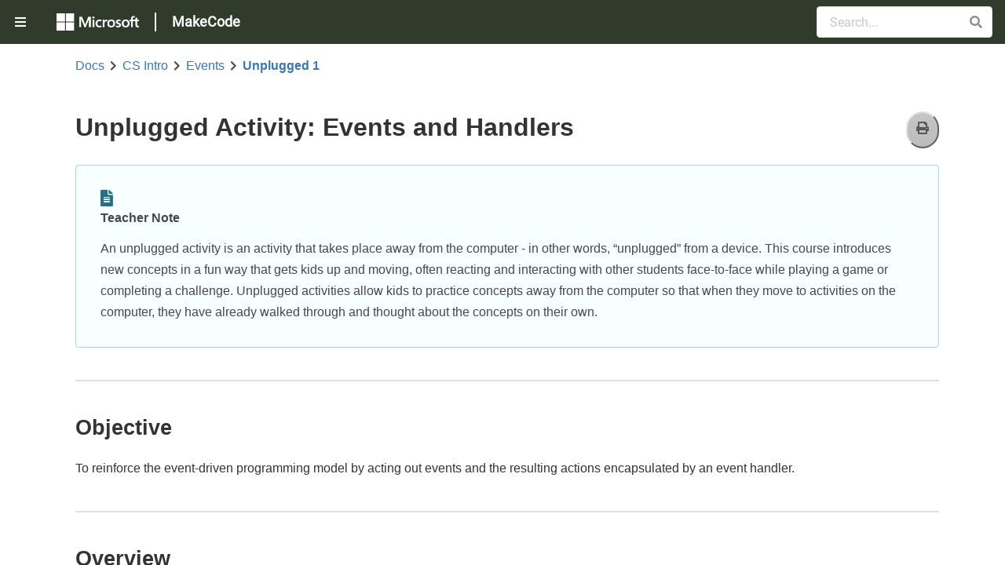

--- FILE ---
content_type: text/html; charset=UTF-8
request_url: https://minecraft.makecode.com/courses/csintro/events/unplugged-1
body_size: 9529
content:
<!DOCTYPE html>
<html lang="en" xmlns="http://www.w3.org/1999/xhtml" xmlns:og="http://ogp.me/ns#"
	xmlns:fb="http://www.facebook.com/2008/fbml">

<head>
	<meta charset="UTF-8">
	<title>Unplugged Activity: Events and Handlers</title>
	<meta name="Description" content="&lt;strong&gt;Teacher Note&lt;/strong&gt;" />

	<!-- ifdef incontexttranslations endif -->
	<!-- include meta.html -->
<!-- This file is typically overriden by the target, with own Twitter
     account etc. Most data is taken from the theme file though.  
  -->
<!-- @include robotsmeta.html -->
<meta name="twitter:card" content="summary" />
<meta name="twitter:site" content="@msmakecode" />
<meta name="twitter:title" content="Unplugged Activity: Events and Handlers" />
<meta name="twitter:description" content="&lt;strong&gt;Teacher Note&lt;/strong&gt;" />
<meta name="twitter:image" content="https://cdn.makecode.com/blob/f5f83b8c33d027642954f4f833432de810768249/static/Microsoft-logo_rgb_c-gray-square.png" />

<meta property="og:title" content="Unplugged Activity: Events and Handlers" />
<meta property="og:site_name" content="Microsoft MakeCode" />
<meta property="og:type" content="website" />
<meta property="og:description" content="&lt;strong&gt;Teacher Note&lt;/strong&gt;" />
<meta property="fb:app_id" content="" />
<meta property="og:image" content="https://cdn.makecode.com/blob/f5f83b8c33d027642954f4f833432de810768249/static/Microsoft-logo_rgb_c-gray-square.png" />

<meta name="format-detection" content="telephone=no">
<link rel="apple-touch-icon" href="https://cdn.makecode.com/blob/f5f83b8c33d027642954f4f833432de810768249/static/Microsoft-logo_rgb_c-gray-square.png">
<link rel="icon" type="image/png" href="https://cdn.makecode.com/blob/f5f83b8c33d027642954f4f833432de810768249/static/Microsoft-logo_rgb_c-gray-square.png">
<link rel="shortcut icon" href="https://cdn.makecode.com/blob/f5f83b8c33d027642954f4f833432de810768249/static/Microsoft-logo_rgb_c-gray-square.png">
<meta name="theme-color" content="">

<!-- end include -->

	<!-- include head.html -->
<meta http-equiv="X-UA-Compatible" content="IE=edge,chrome=1" />
<meta name="viewport" content="width=device-width,height=device-height,user-scalable=no,initial-scale=1.0,maximum-scale=1.0,minimum-scale=1.0">

<link rel="stylesheet" data-rtl="/blb/rtlsemantic.css" href="https://cdn.makecode.com/blob/e04c955b90dbc0849b9a1ad3528b08a036a4c515/semantic.css" />
<link id="blocklycss"  data-rtl="/blb/rtlblockly.css" rel="stylesheet" href="https://cdn.makecode.com/blob/64f6a8e7860fec64d27e9d36615e64465f2e4791/blockly.css" />
<link rel="stylesheet" href="https://cdn.makecode.com/blob/52365487fe597b5754eac775d13b47f9d4972a1f/style.css" />
<link rel="stylesheet" href="https://cdn.makecode.com/blob/002eda4d170584d33c7630abc21a0d898060fa5f/vs.css" />
<link rel="stylesheet" href="https://cdn.makecode.com/blob/b0a04807bb95496e124c06a8ec39aa716fd783b7/target.css" />

<script src="https://cdn.makecode.com/blob/a8ee7d572f64e4ec20124271f375e728df752c8d/jquery.js" type="text/javascript"></script>
<script src="https://cdn.makecode.com/blob/2093a8cde03812942c35ce4bdd2f8fba8c03d7e6/semantic.js" type="text/javascript"></script>
<script src="https://cdn.makecode.com/blob/b0a04807bb95496e124c06a8ec39aa716fd783b7/target.js" type="text/javascript"></script>
<script src="/--embed" type="text/javascript"></script>
<script src="https://cdn.makecode.com/blob/5fe25024b151deb1a07d997fd369264c5cbe5392/docs.js" type="text/javascript"></script>

<style>
    
</style>

<!-- end include -->


</head>

<body id='root' class='root'>
	<div id="accessibleMenu" class="ui accessibleMenu borderless fixed menu docs" role="menubar">
		
            <a href="#maincontent" class="ui item link" tabindex="0" role="menuitem">Skip to main content</a>
        
	</div>

	<!-- include tocheader.html -->
<div class="docs-top-bar inverted" role="banner">
    <div id="top-bar" class="menu-bar" role="menubar">
        
            <a id="togglesidebar" class="launch icon item" tabindex="0" title="Side menu" aria-label="Side menu" role="menuitem" aria-expanded="false">
                <i class="content icon"></i>
            </a>
        
        <div class="logo-group" role="menuitem">
            <img class="desktop-only" src="https://cdn.makecode.com/blob/d6139e3d0af51f02aa5f8765ecb0985acbd98551/static/logo/Microsoft_logo_rgb_W-white_D.png" alt="Microsoft">
            <img class="desktop-hidden" src="https://cdn.makecode.com/blob/106597ae039a275897661651b96856220c9b0fad/static/logo/Microsoft_logo_rgb_W-white_D-square.png" alt="Microsoft">
            <div class="header-title desktop-only"><span>MakeCode</span></div>
        </div>
    </div>
    <form id="tocsearch1" class="search" method="get" action="https://www.bing.com/search" role="search">
        <div class="ui fluid icon input">
            <input type="hidden" name="q1" value="site:https://minecraft.makecode.com/" />
            
                <input type="search" name="q" placeholder="Search..." aria-label="Search Documentation">
                <i onclick="document.getElementById('tocsearch1').submit();" tabindex="0" class="search link icon" aria-label="Search" role="button"></i>
            
        </div>
    </form>
</div>

<div id="side-menu" class="ui vertical accent inverted sidebar menu left hideprint docs" role="menubar">
    <!-- TOC Menu (tocheader.html) -->
    <div class="menuContainer" role="menu">
        
    <a class="item active" href="/courses/csintro" role="menuitem">CS Intro</a>


    <div class="ui  accordion item visible" role="tree" title="">
        <div class=" title">
            <i class="right chevron icon"></i>
            <a class="header" role="treeitem" aria-expanded="false" href="/courses/csintro/about">About</a>
        </div>
        <div class=" content">
            
    <a class="item " href="/courses/csintro/about/lessons" role="menuitem">Lessons</a>


    <a class="item " href="/courses/csintro/about/blocks" role="menuitem">Blocks</a>


    <a class="item " href="/courses/csintro/about/minecraft" role="menuitem">Minecraft</a>


    <a class="item " href="/courses/csintro/about/authors" role="menuitem">Authors</a>

        </div>
    </div>


    <div class="ui  accordion item visible" role="tree" title="">
        <div class="active title">
            <i class="right chevron icon"></i>
            <a class="header" role="treeitem" aria-expanded="true" href="/courses/csintro/events">Events</a>
        </div>
        <div class="active content">
            
    <a class="item " href="/courses/csintro/events/overview" role="menuitem">Overview</a>


    <a class="item active" href="/courses/csintro/events/unplugged-1" role="menuitem">Unplugged 1</a>


    <a class="item " href="/courses/csintro/events/unplugged-2" role="menuitem">Unplugged 2</a>


    <a class="item " href="/courses/csintro/events/activity-1" role="menuitem">Activity 1</a>


    <a class="item " href="/courses/csintro/events/activity-2" role="menuitem">Activity 2</a>


    <a class="item " href="/courses/csintro/events/activity-3" role="menuitem">Activity 3</a>


    <a class="item " href="/courses/csintro/events/activity-4" role="menuitem">Activity 4</a>


    <a class="item " href="/courses/csintro/events/project" role="menuitem">Project</a>

        </div>
    </div>


    <div class="ui  accordion item visible" role="tree" title="">
        <div class=" title">
            <i class="right chevron icon"></i>
            <a class="header" role="treeitem" aria-expanded="false" href="/courses/csintro/coordinates">Coordinates</a>
        </div>
        <div class=" content">
            
    <a class="item " href="/courses/csintro/coordinates/overview" role="menuitem">Overview</a>


    <a class="item " href="/courses/csintro/coordinates/unplugged-1" role="menuitem">Unplugged 1</a>


    <a class="item " href="/courses/csintro/coordinates/unplugged-2" role="menuitem">Unplugged 2</a>


    <a class="item " href="/courses/csintro/coordinates/activity-1" role="menuitem">Activity 1</a>


    <a class="item " href="/courses/csintro/coordinates/activity-2" role="menuitem">Activity 2</a>


    <a class="item " href="/courses/csintro/coordinates/activity-3" role="menuitem">Activity 3</a>


    <a class="item " href="/courses/csintro/coordinates/project" role="menuitem">Project</a>

        </div>
    </div>


    <div class="ui  accordion item visible" role="tree" title="">
        <div class=" title">
            <i class="right chevron icon"></i>
            <a class="header" role="treeitem" aria-expanded="false" href="/courses/csintro/variables">Variables</a>
        </div>
        <div class=" content">
            
    <a class="item " href="/courses/csintro/variables/overview" role="menuitem">Overview</a>


    <a class="item " href="/courses/csintro/variables/unplugged" role="menuitem">Unplugged</a>


    <a class="item " href="/courses/csintro/variables/activity-1" role="menuitem">Activity 1</a>


    <a class="item " href="/courses/csintro/variables/activity-2" role="menuitem">Activity 2</a>


    <a class="item " href="/courses/csintro/variables/activity-3" role="menuitem">Activity 3</a>


    <a class="item " href="/courses/csintro/variables/activity-4" role="menuitem">Activity 4</a>


    <a class="item " href="/courses/csintro/variables/project" role="menuitem">Project</a>

        </div>
    </div>


    <div class="ui  accordion item visible" role="tree" title="">
        <div class=" title">
            <i class="right chevron icon"></i>
            <a class="header" role="treeitem" aria-expanded="false" href="/courses/csintro/iteration">Iteration</a>
        </div>
        <div class=" content">
            
    <a class="item " href="/courses/csintro/iteration/overview" role="menuitem">Overview</a>


    <a class="item " href="/courses/csintro/iteration/unplugged-1" role="menuitem">Unplugged 1</a>


    <a class="item " href="/courses/csintro/iteration/unplugged-2" role="menuitem">Unplugged 2</a>


    <a class="item " href="/courses/csintro/iteration/activity-1" role="menuitem">Activity 1</a>


    <a class="item " href="/courses/csintro/iteration/activity-2" role="menuitem">Activity 2</a>


    <a class="item " href="/courses/csintro/iteration/activity-3" role="menuitem">Activity 3</a>


    <a class="item " href="/courses/csintro/iteration/activity-4" role="menuitem">Activity 4</a>


    <a class="item " href="/courses/csintro/iteration/project" role="menuitem">Project</a>

        </div>
    </div>


    <div class="ui  accordion item visible" role="tree" title="">
        <div class=" title">
            <i class="right chevron icon"></i>
            <a class="header" role="treeitem" aria-expanded="false" href="/courses/csintro/conditionals">Conditionals</a>
        </div>
        <div class=" content">
            
    <a class="item " href="/courses/csintro/conditionals/overview" role="menuitem">Overview</a>


    <a class="item " href="/courses/csintro/conditionals/unplugged" role="menuitem">Unplugged</a>


    <a class="item " href="/courses/csintro/conditionals/activity-1" role="menuitem">Activity 1</a>


    <a class="item " href="/courses/csintro/conditionals/activity-2" role="menuitem">Activity 2</a>


    <a class="item " href="/courses/csintro/conditionals/activity-3" role="menuitem">Activity 3</a>


    <a class="item " href="/courses/csintro/conditionals/activity-4" role="menuitem">Activity 4</a>


    <a class="item " href="/courses/csintro/conditionals/project" role="menuitem">Project</a>

        </div>
    </div>


    <div class="ui  accordion item visible" role="tree" title="">
        <div class=" title">
            <i class="right chevron icon"></i>
            <a class="header" role="treeitem" aria-expanded="false" href="/courses/csintro/functions">Functions</a>
        </div>
        <div class=" content">
            
    <a class="item " href="/courses/csintro/functions/overview" role="menuitem">Overview</a>


    <a class="item " href="/courses/csintro/functions/unplugged" role="menuitem">Unplugged</a>


    <a class="item " href="/courses/csintro/functions/activity-1" role="menuitem">Activity 1</a>


    <a class="item " href="/courses/csintro/functions/activity-2" role="menuitem">Activity 2</a>


    <a class="item " href="/courses/csintro/functions/activity-3" role="menuitem">Activity 3</a>


    <a class="item " href="/courses/csintro/functions/project" role="menuitem">Project</a>

        </div>
    </div>


    <div class="ui  accordion item visible" role="tree" title="">
        <div class=" title">
            <i class="right chevron icon"></i>
            <a class="header" role="treeitem" aria-expanded="false" href="/courses/csintro/arrays">Arrays</a>
        </div>
        <div class=" content">
            
    <a class="item " href="/courses/csintro/arrays/overview" role="menuitem">Overview</a>


    <a class="item " href="/courses/csintro/arrays/unplugged-1" role="menuitem">Unplugged 1</a>


    <a class="item " href="/courses/csintro/arrays/unplugged-2" role="menuitem">Unplugged 2</a>


    <a class="item " href="/courses/csintro/arrays/activity-1" role="menuitem">Activity 1</a>


    <a class="item " href="/courses/csintro/arrays/activity-2" role="menuitem">Activity 2</a>


    <a class="item " href="/courses/csintro/arrays/activity-3" role="menuitem">Activity 3</a>


    <a class="item " href="/courses/csintro/arrays/project" role="menuitem">Project</a>

        </div>
    </div>


    <div class="ui  accordion item visible" role="tree" title="">
        <div class=" title">
            <i class="right chevron icon"></i>
            <a class="header" role="treeitem" aria-expanded="false" href="/courses/csintro/ai">Artificial Intelligence</a>
        </div>
        <div class=" content">
            
    <a class="item " href="/courses/csintro/ai/overview" role="menuitem">Overview</a>


    <a class="item " href="/courses/csintro/ai/unplugged" role="menuitem">Unplugged</a>


    <a class="item " href="/courses/csintro/ai/activity-1" role="menuitem">Activity 1</a>


    <a class="item " href="/courses/csintro/ai/activity-2" role="menuitem">Activity 2</a>


    <a class="item " href="/courses/csintro/ai/activity-3" role="menuitem">Activity 3</a>


    <a class="item " href="/courses/csintro/ai/project" role="menuitem">Project</a>

        </div>
    </div>


    <div class="ui  accordion item visible" role="tree" title="">
        <div class=" title">
            <i class="right chevron icon"></i>
            <a class="header" role="treeitem" aria-expanded="false" href="/courses/csintro/final-project">Final Project</a>
        </div>
        <div class=" content">
            
    <a class="item " href="/courses/csintro/final-project/review" role="menuitem">Review</a>


    <a class="item " href="/courses/csintro/final-project/guide" role="menuitem">Guide</a>


    <a class="item " href="/courses/csintro/final-project/project" role="menuitem">Project</a>

        </div>
    </div>

    </div>
</div>
<!-- end include -->


	<div id="docs" class="pusher">

		<div class="article" id="maincontent">
			<div class="article-inner">

				<!-- include header.html -->
<div class="ui one column padded grid hideprint">
    <div class="column ui container">
        
            <nav class="ui breadcrumb" aria-label="Breadcrumb">
                <a class=" section"
                        href="/docs" aria-current="">Docs</a><i class="right chevron icon divider"></i><a class=" section"
                        href="/courses/csintro" aria-current="">CS Intro</a><i class="right chevron icon divider"></i><a class=" section"
                        href="/courses/csintro/events" aria-current="">Events</a><i class="right chevron icon divider"></i><a class="active section"
                        href="/courses/csintro/events/unplugged-1" aria-current="page">Unplugged 1</a>
            </nav>
    </div>
</div>
<!-- end include -->


				<div class="main ui container fluid mainbody" role="main">
					<button id="printbtn" class="circular ui icon right floated button hideprint hidemobile"
						title="Print" aria-label="Print">
						<i class="icon print"></i>
					</button>
					
    <div class="ui text">
        <h1 id="unplugged-activity-events-and-handlers">Unplugged Activity: Events and Handlers</h1>
    <div class="ui info message">
        <div class="content">
            <p><strong>Teacher Note</strong></p>
<p>An unplugged activity is an activity that takes place away from the computer - in other words, “unplugged” from a device. This course introduces new concepts in a fun way that gets kids up and moving, often reacting and interacting with other students face-to-face while playing a game or completing a challenge. Unplugged activities allow kids to practice concepts away from the computer so that when they move to activities on the computer, they have already walked through and thought about the concepts on their own.</p>

        </div>
    </div>
<h2 id="objective">Objective</h2><p>To reinforce the event-driven programming model by acting out events and the resulting actions encapsulated by an event handler.</p>
<h2 id="overview">Overview</h2><p>Identify one-third of the class to be the “Events” and the rest of the class to be the “Event Handlers.”</p>
<p>For the “Event” students, have each student come up with an event to model. Students should invent their own events, but some examples could be:</p>
<ul>
<li>Door opens</li>
<li>Lights turn off</li>
<li>Hands clap twice</li>
<li>Both hands raised</li>
</ul>
<p>After deciding on an event, each student should write down their event twice, on two different index cards. All of the cards should be shuffled and passed out to the “Event Handler” students.</p>
<p>When the “Event Handler” students have received their assigned events, each student should come up with some sort of action to take based on their event. Students should invent their own actions, but some examples could be:</p>
<ul>
<li>Door opens –&gt; Walk outside</li>
<li>Lights turn off –&gt; Go to sleep</li>
<li>Hands clap twice –&gt; Stomp feet three times</li>
<li>Both hands raised –&gt; Say “Touchdown!”</li>
</ul>
<p>Line up the “Event” students at the front of the classroom, and have each one perform their event. When the event is performed, the associated “Event Handler” students for that event should also perform the subsequent action.</p>
<p>After all the events and event handlers have been called, you can randomly call on different “Event” students to perform, and trigger different event handlers – you can speed this up and see if the students react quickly to their assigned event.</p>
<h2 id="materials">Materials</h2><ul>
<li>Index cards</li>
<li>Pens or pencils </li>
</ul>
<h2 id="rules">Rules</h2><ul>
<li>Unless instructed otherwise, students do not speak or make noise during this activity unless it is part of their event or action. </li>
<li>Students should be aware of the activities of the other people in the classroom but cannot tell other students what to do. </li>
</ul>
<h2 id="reflections">Reflections</h2><p>Have a discussion about how that felt/worked:</p>
<ul>
<li>Were there any programming errors or bugs in the system? Did a student miss handling an event?</li>
<li>What was it like to keep track of the different events going on?</li>
<li>Sometimes there was more than one event handler for a given event… how does that work?</li>
<li>Could there be one event handler for multiple events? (yes)</li>
<li>Could an event handler also trigger an event? (yes) If so, how would that work? (Lights turn off –&gt; Go to sleep –&gt; Teacher says, “Wake up!”)</li>
</ul>

    <div class="ui info message">
        <div class="content">
            <p><strong>Computer Programming Connection</strong></p>
<p>A computer program is a set of instructions telling the computer how to process input and deliver output. An important part of programming is telling the computer WHEN to perform a certain task. Events are a way to trigger certain instructions.</p>

        </div>
    </div>

    </div>

					<div class="hideprint"><p style="margin-top:1em">
<a href="https://github.com/Microsoft/pxt-minecraft/blob/master/docs/courses/csintro/events/unplugged-1.md"><i class="write icon"></i>Edit this page on GitHub</a><br>
<a href="https://github.com/Microsoft/pxt-minecraft/blob/master/docs/courses/csintro/SUMMARY.md"><i class="write icon"></i>Edit template of this page on GitHub</a><br>
</p>
</div>
				</div>

			</div>

			<!-- include footer.html -->
<footer class="ui vertical footer segment hideprint docs inverted" aria-hidden="false">
    <div class="ui center aligned container">
        <div class="ui horizontal link list">
            <a
                class="item"
                href="https://twitter.com/intent/follow?screen_name=MsMakeCode"
                title="Follow us on Twitter"
                target="_blank"
                rel="noopener">
                <i class="huge icon twitter"></i>
            </a>
            <a class="item" href="https://www.youtube.com/channel/UCye7YlvFUUQ1dSy0WZZ1T_Q" title="Subscribe to our YouTube channel"
                target="_blank" rel="noopened">
                <i class="huge icon youtube"></i>
            </a>
            <a class="item" href="mailto:makecode@microsoft.com" title="Send us an Email"
                target="_blank" rel="noopened">
                <i class="huge icon mail"></i>
            </a>
        </div>
        <div class="ui section divider"></div>
        <div class="ui container horizontal small divided link list">
            <a id="langpicker" tabindex="0" class="ui item" rel="noopener">
                <i class="icon xicon globe" aria-hidden="true" role="presentation"></i>Language
            </a>
            <a class="item" href="https://makecode.com/privacy" target="_blank" rel="noopener">Privacy &amp; Cookies</a>
            <a class="item" href="https://makecode.com/termsofuse" target="_blank" rel="noopener">Terms Of Use</a>
            <a class="item" href="https://makecode.com/trademarks" target="_blank" rel="noopener">Trademarks</a>
            <span class="item">© 2022 Microsoft</span>
        </div>
        <div class="ui container horizontal small link list poweredBy">
            <span class="item">Powered by</span>
            <a class="middle aligned" href="https://makecode.com/" title="Microsoft MakeCode"
                target="_blank" rel="noopener">
                <img width="100" src="https://cdn.makecode.com/blob/6b77415ea54ca5734e224edcc035e72def037edf/static/logo/Microsoft-logo_rgb_c-gray.png" alt="Microsoft">
            </a>
        </div>
    </div>
</footer>

<!-- end include -->


		</div>

	</div>

    <!-- include langpicker.html -->
<div id="langmodal" class="ui modal docs" role="dialog" aria-modal="true" aria-describedby="langmodalheader" tabindex="-1">
    <h2 id="langmodalheader" class="header">Select Language</h2>
    <div role="button" class="closeIcon" tabindex="0" aria-label="Close">
        <i class="icon close remove circle" aria-hidden="true"></i>
    </div>

	<div class="content">
	    <div class="group">
            <div id="availablelocales" class="ui cards centered" role="listbox" aria-label="List of available locales"></div>
        </div>
        <div class="ui" id="langmodalfooter">
            <a class="ui" href="/translate" target="_blank" rel="noopener noreferrer">
                How do I add a new language?
            </a>

            <a id="translatebtn" class="ui button" role="button" tabindex="0">
                Translate this page
            </a>
        </div>
    </div>
</div>


<!-- end include -->

	<!-- include macros.html -->
<!-- macro button -->

<!-- macro vimeo -->

<!-- macro youtube -->

<!-- macro section -->

<!-- macro hide -->

<!-- macro avatar -->

<!-- macro hint -->

<!-- macro codecard -->

<!-- macro tutorialhint -->

<!-- macro reminder -->

<!-- macro alert -->

<!-- macro tip -->

<!-- wrapped around ordinary content -->
<!-- macro main-container -->

<!-- used for 'column' box - they are collected and wrapped in 'column-container' -->
<!-- macro column -->
<!-- macro column-container -->


<!-- Menu on the top of the page -->
<!-- macro item -->

<!-- macro divider -->

<!-- TOC in the sidebar -->
<!-- macro item -->

<!-- macro divider -->

<!-- macro toc-dropdown -->

<!-- macro toc-dropdown-noLink -->

<!-- macro toc-dropdown-noHeading -->

<!-- TODO: duplicates of above for compatability with docsrender.ts;
    remove with pxtlib/docsrender.ts TOC TODOs after cloud bump. -->
<!-- macro top-dropdown -->

<!-- macro top-dropdown-noHeading -->

<!-- macro inner-dropdown -->

<!-- macro nested-dropdown -->
<!-- end include -->

	<!-- include tracking.html -->
<script type="text/javascript" src="https://cdn.makecode.com/blob/9a17dabf400e9104bf7c898e905fbb7ef7d2ffe8/pxtweb.js"></script>
<script type="text/javascript">
    window.loadAppInsights = function (includeCookie) {
        //Backend will patch / + doccdn + / with CDN url and the check that URL ends with the sha would pass
        var isProduction = includeCookie && (/[0-9a-f]{40}\/ai\.2\.min\.js$/.test("https://cdn.makecode.com/blob/7e4e12cc09bf57abd183e4b24cd7303f369c2ca6/ai.2.min.js"));
        !function(T,l,y){var S=T.location,k="script",D="connectionString",C="ingestionendpoint",I="disableExceptionTracking",E="ai.device.",b="toLowerCase",w="crossOrigin",N="POST",e="appInsightsSDK",t=y.name||"appInsights";(y.name||T[e])&&(T[e]=t);var n=T[t]||function(d){var g=!1,f=!1,m={initialize:!0,queue:[],sv:"5",version:2,config:d};function v(e,t){var n={},a="Browser";return n[E+"id"]=a[b](),n[E+"type"]=a,n["ai.operation.name"]=S&&S.pathname||"_unknown_",n["ai.internal.sdkVersion"]="javascript:snippet_"+(m.sv||m.version),{time:function(){var e=new Date;function t(e){var t=""+e;return 1===t.length&&(t="0"+t),t}return e.getUTCFullYear()+"-"+t(1+e.getUTCMonth())+"-"+t(e.getUTCDate())+"T"+t(e.getUTCHours())+":"+t(e.getUTCMinutes())+":"+t(e.getUTCSeconds())+"."+((e.getUTCMilliseconds()/1e3).toFixed(3)+"").slice(2,5)+"Z"}(),iKey:e,name:"Microsoft.ApplicationInsights."+e.replace(/-/g,"")+"."+t,sampleRate:100,tags:n,data:{baseData:{ver:2}}}}var h=d.url||y.src;if(h){function a(e){var t,n,a,i,r,o,s,c,u,p,l;g=!0,m.queue=[],f||(f=!0,t=h,s=function(){var e={},t=d.connectionString;if(t)for(var n=t.split(";"),a=0;a<n.length;a++){var i=n[a].split("=");2===i.length&&(e[i[0][b]()]=i[1])}if(!e[C]){var r=e.endpointsuffix,o=r?e.location:null;e[C]="https://"+(o?o+".":"")+"dc."+(r||"services.visualstudio.com")}return e}(),c=s[D]||d[D]||"",u=s[C],p=u?u+"/v2/track":d.endpointUrl,(l=[]).push((n="SDK LOAD Failure: Failed to load Application Insights SDK script (See stack for details)",a=t,i=p,(o=(r=v(c,"Exception")).data).baseType="ExceptionData",o.baseData.exceptions=[{typeName:"SDKLoadFailed",message:n.replace(/\./g,"-"),hasFullStack:!1,stack:n+"\nSnippet failed to load ["+a+"] -- Telemetry is disabled\nHelp Link: https://go.microsoft.com/fwlink/?linkid=2128109\nHost: "+(S&&S.pathname||"_unknown_")+"\nEndpoint: "+i,parsedStack:[]}],r)),l.push(function(e,t,n,a){var i=v(c,"Message"),r=i.data;r.baseType="MessageData";var o=r.baseData;return o.message='AI (Internal): 99 message:"'+("SDK LOAD Failure: Failed to load Application Insights SDK script (See stack for details) ("+n+")").replace(/\"/g,"")+'"',o.properties={endpoint:a},i}(0,0,t,p)),function(e,t){if(JSON){var n=T.fetch;if(n&&!y.useXhr)n(t,{method:N,body:JSON.stringify(e),mode:"cors"});else if(XMLHttpRequest){var a=new XMLHttpRequest;a.open(N,t),a.setRequestHeader("Content-type","application/json"),a.send(JSON.stringify(e))}}}(l,p))}function i(e,t){f||setTimeout(function(){!t&&m.core||a()},500)}var e=function(){var n=l.createElement(k);n.src=h;var e=y[w];return!e&&""!==e||"undefined"==n[w]||(n[w]=e),n.onload=i,n.onerror=a,n.onreadystatechange=function(e,t){"loaded"!==n.readyState&&"complete"!==n.readyState||i(0,t)},n}();y.ld<0?l.getElementsByTagName("head")[0].appendChild(e):setTimeout(function(){l.getElementsByTagName(k)[0].parentNode.appendChild(e)},y.ld||0)}try{m.cookie=l.cookie}catch(p){}function t(e){for(;e.length;)!function(t){m[t]=function(){var e=arguments;g||m.queue.push(function(){m[t].apply(m,e)})}}(e.pop())}var n="track",r="TrackPage",o="TrackEvent";t([n+"Event",n+"PageView",n+"Exception",n+"Trace",n+"DependencyData",n+"Metric",n+"PageViewPerformance","start"+r,"stop"+r,"start"+o,"stop"+o,"addTelemetryInitializer","setAuthenticatedUserContext","clearAuthenticatedUserContext","flush"]),m.SeverityLevel={Verbose:0,Information:1,Warning:2,Error:3,Critical:4};var s=(d.extensionConfig||{}).ApplicationInsightsAnalytics||{};if(!0!==d[I]&&!0!==s[I]){var c="onerror";t(["_"+c]);var u=T[c];T[c]=function(e,t,n,a,i){var r=u&&u(e,t,n,a,i);return!0!==r&&m["_"+c]({message:e,url:t,lineNumber:n,columnNumber:a,error:i}),r},d.autoExceptionInstrumented=!0}return m}(y.cfg);function a(){y.onInit&&y.onInit(n)}(T[t]=n).queue&&0===n.queue.length?(n.queue.push(a),n.trackPageView({})):a()}(window,document,{
            src: "https://js.monitor.azure.com/scripts/b/ai.2.min.js", // The SDK URL Source
            onInit: function (sdk) {
                sdk.addTelemetryInitializer(function (envelope) {
                    // App Insights automatically sends a page view event on setup, but we send our own later with additional properties.
                    // This stops the automatic event from firing, so we don't end up with duplicate page view events.
                    if (envelope.baseType == "PageviewData" && !envelope.baseData.properties) {
                        return false;
                    }

                    if (envelope.baseType == "PageviewPerformanceData") {
                        var pageName = envelope.baseData.name;
                        envelope.baseData.name = window.location.origin;
                        if (!envelope.baseData.properties) {
                            envelope.baseData.properties = {};
                        }
                        envelope.baseData.properties.pageName = pageName;
                        var scrubbedUrl = scrubUrl(envelope.baseData.uri);
                        envelope.baseData.uri = scrubbedUrl;
                        var toUrl = new URL(scrubbedUrl);
                        envelope.baseData.properties.pathName = toUrl ? toUrl.pathname : "";
                        if (envelope.ext && envelope.ext.trace) {
                            envelope.ext.trace.name = toUrl ? toUrl.pathname : "";
                        }
                    }

                    var telemetryItem = envelope.baseData;
                    telemetryItem.properties = telemetryItem.properties || {};
                    telemetryItem.properties["cookie"] = isProduction;
                    if (typeof pxtConfig === "undefined" || !pxtConfig || !pxtConfig.targetId) {
                        telemetryItem.properties["target"] = "minecraft";
                        return true;
                    }
                    telemetryItem.properties["target"] = pxtConfig.targetId;
                    telemetryItem.properties["stage"] = (pxtConfig.relprefix || "/--").replace(/[^a-z]/ig, '')
                    telemetryItem.properties["targetVersion"] = pxtConfig.targetVersion;
                    telemetryItem.properties["pxtVersion"] = pxtConfig.pxtVersion;
                    if (typeof Windows !== "undefined")
                        telemetryItem.properties["WindowsApp"] = 1;
                    var userAgent = navigator.userAgent.toLowerCase();
                    var electronRegexResult = /\belectron\/(\d+\.\d+\.\d+.*?)(?: |$)/i.exec(userAgent); // Example navigator.userAgent: "Mozilla/5.0 Chrome/61.0.3163.100 Electron/2.0.0 Safari/537.36"
                    if (electronRegexResult) {
                        telemetryItem.properties["Electron"] = 1;
                        telemetryItem.properties["ElectronVersion"] = electronRegexResult[1];
                    }
                    if (typeof pxtElectron !== "undefined") {
                        telemetryItem.properties["PxtElectron"] = 1;
                        telemetryItem.properties["ElectronVersion"] = pxtElectron.versions.electronVersion;
                        telemetryItem.properties["ChromiumVersion"] = pxtElectron.versions.chromiumVersion;
                        telemetryItem.properties["NodeVersion"] = pxtElectron.versions.nodeVersion;
                        telemetryItem.properties["PxtElectronVersion"] = pxtElectron.versions.pxtElectronVersion;
                        telemetryItem.properties["PxtCoreVersion"] = pxtElectron.versions.pxtCoreVersion;
                        telemetryItem.properties["PxtTargetVersion"] = pxtElectron.versions.pxtTargetVersion;
                        telemetryItem.properties["PxtElectronIsProd"] = pxtElectron.versions.isProd;
                    }
                    // Kiosk UWP info is appended to the user agent by the makecode-dotnet-apps/arcade-kiosk UWP app
                    var kioskUwpRegexResult = /\((MakeCode Arcade Kiosk UWP)\/([\S]+)\/([\S]+)\)/i.exec(userAgent); // Example navigator.userAgent: "Mozilla/5.0 (Windows NT 10.0; Win64; x64) AppleWebKit/537.36 (KHTML, like Gecko) Chrome/117.0.0.0 Safari/537.36 Edg/117.0.2045.60 (MakeCode Arcade Kiosk UWP/0.1.41.0/Windows.Xbox)"
                    if (kioskUwpRegexResult) {
                        telemetryItem.properties["KioskUwp"] = 1;
                        telemetryItem.properties["KioskUwpVersion"] = kioskUwpRegexResult[2];
                        telemetryItem.properties["KioskUwpPlatform"] = kioskUwpRegexResult[3];
                    }
                    return true;
                });
            },
            cfg: {
                instrumentationKey:"9801ed01-c40f-46ec-aa40-2a1742a9e71c",
                disableAjaxTracking: true,
                overridePageViewDuration: false,
                disableExceptionTracking: true,
                disableCorrelationHeaders: true,
                disableCookiesUsage: !isProduction,
                isStorageUseDisabled: !isProduction,
                url: "https://cdn.makecode.com/blob/7e4e12cc09bf57abd183e4b24cd7303f369c2ca6/ai.2.min.js"
            }
        });
        window.appInsights=appInsights;
        var location = window.location.toString();
        appInsights.trackPageView({
            name: window.location.hostname,
            uri: window.location.origin,
            properties: {
                url: scrubUrl(location),
                urlReferrer: scrubUrl(document.referrer.toString())
            }
        });

        // Scrub potential PII from the URL.
        function scrubUrl(url) {
            if (!url) return url;

            var scriptIdRegex = /(?:S?\d{5}-\d{5}-\d{5}-\d{5})|(?:_[0-9a-zA-Z]{12})/g;
            var scrubbedUrl = new URL(url.toLocaleLowerCase().replace(scriptIdRegex, "xxxxx-xxxxx-xxxxx-xxxxx"));

            // Just as a precaution, strip any suspicious query parameters.
            var blockedParamKeywords = ["username", "password", "token", "pwd"];
            var searchParams = Array.from(scrubbedUrl.searchParams.keys());
            for (var param of searchParams) {
                if (blockedParamKeywords.some(k => param.indexOf(k) != -1)) {
                    scrubbedUrl.searchParams.delete(param);
                }
            }

            return scrubbedUrl.toString();
        }

        return isProduction;
    }
    pxt.initAnalyticsAsync();
</script>

<!-- end include -->


</body>

</html>

--- FILE ---
content_type: text/css; charset=UTF-8
request_url: https://cdn.makecode.com/blob/64f6a8e7860fec64d27e9d36615e64465f2e4791/blockly.css
body_size: 6907
content:
.blocklyDropDownContent .blocklyPianoDiv{position:relative;touch-action:none}.blocklyDropDownContent .blocklyNote{border:.5px solid;cursor:pointer;display:inline-block;position:absolute;top:0;border-bottom-left-radius:3px;border-bottom-right-radius:3px;background-color:#fff;z-index:1000}.blocklyDropDownContent .blocklyNote.black{background-color:#000;z-index:1001}.blocklyDropDownContent .blocklyNote:hover{background-color:#ff0!important}.blocklyDropDownContent .blocklyNote.selected{background-color:#9acd32!important}.blocklyDropDownContent .blocklyNoteLabel{font-family:Consolas,Monaco,Menlo,Ubuntu Mono,source-code-pro,monospace;font-size:12pt}.blocklyDropDownContent .blocklyNoteLabel,.blocklyDropDownContent .blocklyNotePrevNext{border:.5px solid;color:#fff;display:inline-block;line-height:normal;position:absolute;text-align:center}.blocklyDropDownContent .blocklyNotePrevNext{border-top:0;cursor:pointer;font-weight:700}.blocklyDropDownContent .blocklyDropdownTextLabel{overflow:hidden;white-space:nowrap;text-overflow:ellipsis;width:70px;display:inline-block;color:#fff;font-size:12px}.blocklyToggle{transition:transform 1s}.blocklyToggle .blocklyToggleCircle,.blocklyToggle .blocklyToggleRect{stroke-width:1px;stroke:grey;stroke-opacity:.4}.blocklyToggle.blocklyToggleOn .blocklyToggleCircle,.blocklyToggle.blocklyToggleOn .blocklyToggleRect{fill:#4ddc64}.blocklyToggle.blocklyToggleOff .blocklyToggleCircle,.blocklyToggle.blocklyToggleOff .blocklyToggleRect{fill:#95a5a6}.blocklyToggle.blocklyToggleOnBreakpoint polygon{fill:#e80d00;stroke:#fff;stroke-width:12px!important;stroke-linecap:round;stroke-opacity:1;cursor:pointer}.blocklyToggle.blocklyToggleOffBreakpoint polygon{fill:#333;stroke:0;cursor:pointer}.blocklyToggle~.blocklyText.blocklyToggleText{font-size:10pt;cursor:pointer}.blocklyToggle.blocklyToggleOff~.blocklyText.blocklyToggleText{fill:#fff}.blocklyDropDownDiv .rgbColorPicker>tr>td{height:40px;width:40px}.blocklyDropDownDiv .blocklyFieldSliderReadout .blocklyColorReadout{height:20px;width:25px;border-radius:10px;display:inline-block;vertical-align:middle}#custom-content .blocklyLightboxDiv{position:absolute;top:0;left:0;right:0;bottom:0;background-color:rgba(0,0,0,.55);z-index:993}.blocklyCanvasOverlayOuter{padding:.5rem;margin:.1rem;background:#249ca3;border:2px solid #249ca3;border-top-left-radius:1rem;border-top-right-radius:1rem;border-bottom-left-radius:0}.blocklyCanvasOverlayDiv{cursor:none;background-color:hsla(0,0%,100%,.9);z-index:10000;position:relative;overflow:hidden;border:5px solid #333;clip-path:polygon(0 4px,4px 0,calc(100% - 2px) 0,100% 4px,100% calc(100% - 2px),calc(100% - 2px) 100%,4px 100%,0 calc(100% - 2px))}.blocklyCanvasOverlayDiv .cross-x,.blocklyCanvasOverlayDiv .cross-y{background-color:#575e75;position:absolute}.blocklyCanvasOverlayDiv .cross-x{width:100%;height:2px;z-index:10}.blocklyCanvasOverlayDiv .cross-y{width:2px;height:100%;z-index:10}.blocklyCanvasOverlayDiv .label{position:absolute;color:#575e75;font-size:100%;white-space:nowrap}.positionEyedropper{background:none;outline:none;width:100%;text-align:center;border:none;border-top:1px solid #ddd;padding-top:5px;cursor:pointer}.positionEyedropper:hover{background:#eee}.pixel-cell{shape-rendering:crispedges}.palette-selected{stroke:orange;stroke-width:2px}.palette-unselected{stroke:none}.sprite-editor-canvas{cursor:crosshair;z-index:1001;touch-action:none}.sprite-editor-canvas.sprite-editor-eyedropper{cursor:url("data:image/svg+xml;charset=utf-8,%3Csvg xmlns='http://www.w3.org/2000/svg' width='16' height='16'%3E%3Cpath d='M15.241 4.652L13.76 6.133l.835.835-3.085 3.085-.762-.762-5.168 5.17L1.984 16 .025 14.041l1.349-3.742 5.19-5.191-.645-.646 3.085-3.085.835.835L11.32.731c.431-.431 1-.678 1.616-.731h.461a2.835 2.835 0 011.77.802c1.082 1.084 1.114 2.81.074 3.85z' fill='%23f6f6f6'/%3E%3Cpath d='M9.467 7.932l.612.613-5.071 5.072-2.795 1.198-1.032-1.032 1.057-2.936L7.31 5.775l.585.585v.003l-4.356 4.356 1.569 1.569 4.355-4.356h.004zm4.995-6.422c-.667-.664-1.777-.729-2.435-.072L9.839 3.627l-.836-.835-.174.174-1.497 1.497 4.177 4.177 1.671-1.671-.835-.835 2.189-2.189c.658-.658.592-1.768-.072-2.435z' fill='%23424242'/%3E%3C/svg%3E") 2 16,copy}.sprite-canvas-controls{z-index:1000}#sprite-editor-palette .palette-swatch{cursor:pointer}.sprite-editor-dropdown.blocklyDropDownDiv{background:linear-gradient(#4b7bec 50px,#2c3e50 0,#2c3e50)}.sprite-editor-dropdown.blocklyDropDownDiv .blocklyDropDownArrow.arrowTop{background:#4b7bec}.sprite-editor-dropdown.blocklyDropDownDiv .blocklyDropDownArrow.arrowBottom{background:#2c3e50}#sprite-editor-header{z-index:1002;height:50px;width:inherit;position:absolute;top:0;left:0}#sprite-editor-header-controls{width:100%;height:100%}#sprite-editor-gallery-outer{overflow:hidden;position:absolute;z-index:1002;width:100%}#sprite-editor-gallery{overflow-y:scroll;width:100%;height:100%;background:#2c3e50}.sprite-editor-card{background-image:url("data:image/svg+xml;charset=utf-8,%3Csvg xmlns='http://www.w3.org/2000/svg' width='10' height='10'%3E%3Cpath fill='%23fff' d='M0 0h10v10H0z'/%3E%3Cpath fill='%23dedede' d='M0 0h5v5H0zM5 5h5v5H5z'/%3E%3C/svg%3E")}.sprite-editor-icon{fill:#fff;font-family:Icons;font-size:19px}.sprite-editor-xicon{fill:#fff;font-family:xicon;font-size:19px}.sprite-editor-button{cursor:pointer}.sprite-editor-button-bg{fill:#525a5b}.sprite-editor-button-fg{fill:#7f8c8d}.sprite-editor-confirm-button .sprite-editor-button-bg{fill:#294da0}.sprite-editor-confirm-button .sprite-editor-button-fg{fill:#4b7bec}.sprite-editor-button.disabled{cursor:not-allowed}.sprite-editor-button.disabled .sprite-editor-button-bg,.sprite-editor-button.disabled .sprite-editor-button-fg{fill-opacity:.8}.sprite-editor-button:active:not(.disabled) .sprite-editor-button-bg,.sprite-editor-button:active:not(.disabled) .sprite-editor-button-fg{fill-opacity:1!important;transition:fill-opacity .1s}.sprite-editor-button:hover:not(.disabled) .sprite-editor-button-bg,.sprite-editor-button:hover:not(.disabled) .sprite-editor-button-fg{fill-opacity:.8;transition:fill-opacity .1s}.sprite-editor-button.selected{position:relative}.sprite-editor-button.selected .sprite-editor-button-fg{fill:#495353}.sprite-editor-text{font-family:Roboto,Helvetica Neue,Helvetica,Arial,sans-serif!important;user-select:none;cursor:auto}.sprite-editor-label{fill:#fff}.sprite-editor-dropdown-bg{background:linear-gradient(#4b7bec 50px,#2c3e50 0,#2c3e50);border-radius:4px;padding-top:4px;position:relative}.sprite-editor-glyph{cursor:pointer;background-image:url("data:image/svg+xml;charset=utf-8,%3Csvg xmlns='http://www.w3.org/2000/svg' viewBox='0 0 16 16'%3E%3Cpath d='M16 8c0 4.411-3.589 8-8 8a2.803 2.803 0 01-2.8-2.8c0-.833.272-1.629.766-2.241a.596.596 0 00.101-.359.667.667 0 00-.667-.666.58.58 0 00-.358.102A3.584 3.584 0 012.8 10.8 2.803 2.803 0 010 8c0-4.411 3.589-8 8-8s8 3.589 8 8z' fill='%23f6f6f6'/%3E%3Cpath d='M5.4 7.933a2.67 2.67 0 012.667 2.666c0 .606-.193 1.179-.544 1.614a1.599 1.599 0 00-.323.987.8.8 0 00.8.8c3.309 0 6-2.691 6-6s-2.691-6-6-6-6 2.691-6 6c0 .441.359.8.8.8.378 0 .729-.114.986-.322A2.568 2.568 0 015.4 7.933z' fill='%23fff'/%3E%3Cpath d='M8 15c-.992 0-1.8-.808-1.8-1.8 0-.606.193-1.179.544-1.613.208-.259.323-.609.323-.987 0-.919-.748-1.666-1.667-1.666-.377 0-.728.115-.986.323A2.58 2.58 0 012.8 9.8C1.808 9.8 1 8.992 1 8c0-3.86 3.14-7 7-7 3.859 0 7 3.14 7 7 0 3.859-3.141 7-7 7zM5.4 7.933a2.67 2.67 0 012.667 2.666c0 .606-.193 1.179-.544 1.614a1.599 1.599 0 00-.323.987.8.8 0 00.8.8c3.309 0 6-2.691 6-6s-2.691-6-6-6-6 2.691-6 6c0 .441.359.8.8.8.378 0 .729-.114.986-.322A2.568 2.568 0 015.4 7.933z' fill='%23424242'/%3E%3Cpath d='M4.5 5.375a.875.875 0 100 1.75.875.875 0 000-1.75z' fill='%23652d90'/%3E%3Cpath d='M7.125 3.625a.875.875 0 100 1.75.875.875 0 000-1.75z' fill='%231ba1e2'/%3E%3Cpath d='M10.625 4.5a.875.875 0 100 1.75.875.875 0 000-1.75z' fill='%23393'/%3E%3Cpath d='M11.5 8a.875.875 0 100 1.75.875.875 0 000-1.75z' fill='%23fc0'/%3E%3Cpath d='M9.75 10.625a.875.875 0 100 1.75.875.875 0 000-1.75z' fill='%23e51400'/%3E%3C/svg%3E");background-position:50%;background-size:65%;background-repeat:no-repeat}.sprite-focus-hover{transition:all .15s ease-out;border-radius:50%}.sprite-focus-hover:hover{box-shadow:0 0 0 3px rgba(0,0,0,.35);-webkit-transform:scale(1.1);transform:scale(1.1)}.sprite-editor-glyph.sprite-focus-hover:hover{box-shadow:inset 0 0 0 2px rgba(0,0,0,.35)}.sprite-gallery-button{display:inline-block;float:left;padding:0;margin:4px;border-radius:4px;outline:none;border:1px solid;transition:box-shadow .1s;cursor:pointer}.sprite-gallery-button-hover{box-shadow:0 0 0 4px hsla(0,0%,100%,.2)}.sprite-gallery-button:active{box-shadow:0 0 0 6px hsla(0,0%,100%,.2)}.sprite-gallery-button>img{width:80%;height:80%;margin-top:5%;image-rendering:optimizeSpeed;image-rendering:-moz-crisp-edges;image-rendering:-webkit-optimize-contrast;image-rendering:optimize-contrast;image-rendering:pixelated;-ms-interpolation-mode:nearest-neighbor}.snippet-sprite-editor,.sprite-editor-snippet-container{height:503px;width:492px;overflow:hidden}.snippet-sprite-editor{max-height:503px;min-height:503px;max-width:492px;min-width:492px}#melody-toggle{margin:10px;text-align:center;float:center}#melody-editor-header-controls{height:52px;display:block}.melody-grid-div{margin:10px 20px 0;text-align:center;background-color:inherit;outline:none}.cell{height:35px;width:35px;margin:1px}.melody-top-bar-div{float:center;text-align:center}.melody-editor-div{height:100%;background-color:#4f0643}.melody-content-div{max-height:550px;width:300px;padding:0;overflow:hidden}.melody-editor-dropdown{padding:0!important}#melody-editor-gallery-outer{overflow:hidden;position:absolute;z-index:1002;width:100%}#melody-editor-gallery{overflow-y:scroll;overflow-x:hidden;padding:.75rem;background:#4f0643;max-height:350px;outline:none}.melody-gallery-button{text-align:center;display:flex;border-radius:4px;transition:box-shadow .1s;cursor:pointer;background-color:#dcdcdc;width:100%;margin-bottom:.75rem;height:2.75rem;line-height:2.5rem}.melody-gallery-button .melody-color-block{margin-top:.5rem}.melody-editor-button.left-button{flex-grow:1;border-radius:4px 0 0 4px;border-left:1px solid #fff;border-bottom:1px solid #fff;border-top:1px solid #fff;padding-left:.5rem;padding-right:.3rem}.melody-editor-button.right-button{min-width:2.75rem;padding-left:.3rem;border-radius:0 4px 4px 0;border:1px solid #fff;border-left-color:#4f0643}.melody-editor-toggle-buttons{outline:none}.melody-editor-toggle-buttons:focus-visible{outline:3px solid #fff;border-radius:2px}.melody-editor-button{background-color:#dcdcdc;color:#000;transition:color .1s,background-color .1s}.melody-editor-button:hover{background-color:#cacbcd;color:#000}.melody-editor-button.selected{outline:3px solid var(--pxt-focus-border);outline-offset:-5px}.melody-editor-button.right-button .icon{opacity:.9}.melody-gallery-play-icon{float:left}.melody-confirm-button{float:right;margin:0!important;height:28px;width:70px;color:#fff;background-color:#e30fc0;border:none;border-radius:2px;-webkit-transition-duration:.1s;transition-duration:.1s;font-family:Roboto,Helvetica Neue,Helvetica,Arial,sans-serif!important}.melody-confirm-button:hover{background-color:#9e0986;border:1px solid #e30fc0}.melody-editor-text{margin:0 3px;float:left;font-family:Roboto,Helvetica Neue,Helvetica,Arial,sans-serif!important;font-weight:700;font-size:17px}.melody-editor-field-icon{fill:#fff;font-family:Icons;font-size:19px}.melody-icon{float:left;height:25px}.melody-gallery-button-hover{box-shadow:0 0 0 4px hsla(0,0%,100%,.2)}.melody-gallery-button:active{box-shadow:0 0 0 6px hsla(0,0%,100%,.2)}#melody-tempo-input{float:left;width:50px;height:28px;border-radius:2px;border:none;padding-left:5px;background-color:#fff;color:#1b1c1d}#melody-tempo-input:focus{outline:none!important}#melody-play-button{height:28px;width:120px;display:inline-block;color:#fff;background-color:#7f8c8d;border:none;border-radius:2px;-webkit-transition-duration:.1s;transition-duration:.1s}#melody-play-button:hover{background-color:#525a5b;border:1px solid #7f8c8d}.melody-bottom-bar-div button:focus-visible{outline:3px solid #fff}.melody-bottom-bar-div{margin:7px 3px 0;padding:0 20px 20px;background-color:inherit;text-align:center}.melody-color-block{margin:4px 7px 0 0;float:right}.sliver{display:inline-block;width:9px;height:23px;margin:.5px;border:1px solid rgba(0,0,0,.2)}.left-edge{border-radius:5px 0 0 5px}.right-edge{border-radius:0 5px 5px 0}.melody-preview-button{float:right;height:35px;width:35px;padding:12px 11px!important}.melody-gallery-row{float:left}.melody-content-div .melody-red,.pxt-renderer.classic-theme g.blocklyField>.melody-red{fill:#a80000;background:#a80000}.melody-content-div .melody-orange,.pxt-renderer.classic-theme g.blocklyField>.melody-orange{fill:#d83b01;background:#d83b01}.melody-content-div .melody-yellow,.pxt-renderer.classic-theme g.blocklyField>.melody-yellow{fill:#ffb900;background:#ffb900}.melody-content-div .melody-green,.pxt-renderer.classic-theme g.blocklyField>.melody-green{fill:#107c10;background:#107c10}.melody-content-div .melody-teal,.pxt-renderer.classic-theme g.blocklyField>.melody-teal{fill:#008272;background:#008272}.melody-content-div .melody-blue,.pxt-renderer.classic-theme g.blocklyField>.melody-blue{fill:#0078d7;background:#0078d7}.melody-content-div .melody-violet,.pxt-renderer.classic-theme g.blocklyField>.melody-violet{fill:#b4009e;background:#b4009e}.melody-content-div .melody-purple,.pxt-renderer.classic-theme g.blocklyField>.melody-purple{fill:#5c2d91;background:#5c2d91}.melody-content-div .melody-default,.pxt-renderer.classic-theme g.blocklyField>.melody-default{fill:#dcdcdc;background:#dcdcdc}.playing{fill-opacity:.7}svg.blocklySvg{background-color:var(--pxt-target-background1)!important;color:var(--pxt-target-foreground1)!important}#blocksEditor>div.loading,#maineditor{background:var(--pxt-target-background1);color:var(--pxt-target-foreground1)}.blocksAndErrorList{display:flex;flex-direction:column;height:100%}.blocksEditorOuter{position:relative;display:inline-block;overflow:hidden;height:100%}#blocksEditor{position:absolute;width:100%;height:100%}#blocksEditor .injectionDiv svg{overflow:visible}#blocksEditor>div.loading{position:absolute;left:0;top:0;right:0;bottom:0;z-index:1;opacity:.7}.blocklyMainBackground{stroke:none!important}.rtl text.blocklyText{text-align:right}body.blocklyMinimalBody{min-width:0;overflow:initial;position:unset}@supports (-ms-accelerator:true){.rtl .blocklyPreview{right:50%;left:auto}}.pxt-renderer.classic-theme .blocklyFlyoutButton text.blocklyText,.pxt-renderer.classic-theme text.blocklyFlyoutLabelText{font-family:Roboto,Helvetica Neue,Helvetica,Arial,sans-serif!important}.pxt-renderer.classic-theme text.blocklyText.blocklyBoldText{font-weight:700}.pxt-renderer.classic-theme text.blocklyText.blocklyItalicizedText{font-style:italic}.pxt-renderer.classic-theme text.blocklyText.blocklyBoldItalicizedText{font-weight:700;font-style:italic}.pxt-renderer.classic-theme text.blocklyText.blocklyBubbleText{fill:#fff}.pxt-renderer.classic-theme .blocklyEditableText>text.semanticIcon,.pxt-renderer.classic-theme .blocklyNonEditableText>text.semanticIcon{fill:#fff;font-family:Icons;font-size:19px}.pxt-renderer.classic-theme .blocklyEditableText>text.semanticIcon.inverted{fill:#000}.blocklyGreyExpressionBlockText{color:#fff}.blocklyTreeRowContentContainer{pointer-events:none}span.blocklyTreeIcon{visibility:visible}span.blocklyTreeIcon.pxt-toolbox-icon{display:inline-block}i.icon.blocklyTreeButton{float:right;line-height:40px;color:grey;opacity:0;transition-property:opacity;transition-duration:.5s}.blocklyTreeRow:hover i.icon.blocklyTreeButton{opacity:1}.blocklyFlyoutButton{fill:transparent!important}.blocklyFlyoutButton:hover{fill:var(--pxt-primary-background)!important}.blocklyFlyoutButtonBackground{stroke:var(--pxt-primary-background)!important;stroke-width:3px!important}.blocklyFlyoutButton .blocklyText{fill:var(--pxt-neutral-foreground3)!important}.blocklyFlyoutButtonShadow{fill:none!important}.blocklyFlyoutLabelText{fill:var(--pxt-neutral-foreground3)!important;font-size:1rem}.blocklyFlyoutHeading .blocklyFlyoutLabelText{fill:var(--pxt-neutral-foreground3)!important;font-size:1.5rem}.blocklyFlyoutLabelText:hover{fill:var(--pxt-neutral-foreground3)!important}.blocklyFlyoutLabelIcon{font-family:Icons;font-size:1.5rem}line.blocklyFlyoutLine{stroke:var(--pxt-neutral-foreground3)}path.blocklyFlyoutBackground{fill:var(--pxt-neutral-background3)!important;fill-opacity:.9!important}div.blocklyWidgetDiv{position:fixed;z-index:993}div.blocklyWidgetDiv:focus-visible{outline:none}div.blocklyWidgetDiv.functioneditor{z-index:1001}div.blocklyDropDownDiv{z-index:994;overflow:hidden}div.blocklyDropDownDiv:focus-visible{outline:none}div.blocklyTooltipDiv{border:none!important;box-shadow:none!important;background-color:transparent!important;opacity:1!important;overflow-wrap:break-word}div.blocklyTooltipDiv .ui.card .content .description{display:inline}.blocklyWidgetDiv .goog-slider-horizontal{background:#fff;border:2px solid #000;border-radius:5px}text.blocklyCheckbox{fill:#ff3030!important;text-shadow:0 0 6px red;font-size:17pt!important}.pxt-renderer.classic-theme .blocklyEditableField>rect.blocklySpriteField,.pxt-renderer.classic-theme .blocklyEditableText>rect.blocklyAnimationField,.pxt-renderer.classic-theme .blocklyEditableText>rect.blocklySpriteField,.pxt-renderer.classic-theme .blocklyEditableText>rect.blocklyTilemapField,.pxt-renderer.classic-theme .blocklyNonEditableText>rect.blocklyAnimationField,.pxt-renderer.classic-theme .blocklyNonEditableText>rect.blocklySpriteField,.pxt-renderer.classic-theme .blocklyNonEditableText>rect.blocklyTilemapField{fill:#dedede;stroke:#898989;stroke-width:1}.blocklyDragging>.blocklyPath{fill-opacity:.7}.blocklyDisabled>.blocklyPathDark{display:block!important;fill-opacity:.5}.blocklyDisabled .blocklyNonEditableText .blocklyBlockBackground{fill-opacity:.1!important}.passiveBlockFocus.blocklyPath{stroke-dasharray:5 3;stroke-width:3;stroke:#ffa200}.passiveNextIndicator{stroke:#ffa200;fill:#ffa200}.inputActiveFocus{stroke-width:3;stroke:#ffa200}.blocklyScrollbarBackground{fill:none}.blocklyScrollbarHandle{fill:var(--pxt-target-stencil1);opacity:1}.blocklyScrollbarBackground:active+.blocklyScrollbarHandle,.blocklyScrollbarBackground:hover+.blocklyScrollbarHandle,.blocklyScrollbarHandle:active,.blocklyScrollbarHandle:hover{stroke-width:3;stroke:var(--pxt-target-stencil1)}.blocklyWidgetDiv .blocklyContextMenu{background:var(--pxt-neutral-background1);color:var(--pxt-neutral-foreground1);border:1px solid var(--pxt-neutral-stencil1);box-shadow:0 1px 2px 0 var(--pxt-neutral-alpha20)!important;padding:0!important}.blocklyWidgetDiv .blocklyContextMenu .blocklyMenuItem{margin:0!important;padding:.92857143em 1.14285714em!important;font:normal 13px Roboto,Helvetica Neue,Helvetica,Arial,sans-serif!important;background:var(--pxt-neutral-background1);color:var(--pxt-neutral-foreground1)}.blocklyWidgetDiv .blocklyContextMenu .blocklyMenuItem.blocklyMenuItemDisabled{color:var(--pxt-neutral-alpha20)}.blocklyWidgetDiv .blocklyContextMenu .blocklyMenuItem.blocklyMenuItemHighlight,.blocklyWidgetDiv .blocklyContextMenu .gridpicker-menuitem-hover{border:none!important;padding:.92857143em 1.14285714em!important;background:var(--pxt-neutral-background1-hover)!important;color:var(--pxt-neutral-foreground1-hover)}.blocklyDeleteIcon{display:block}.blocklyComment .blocklyTextarea{border:none;color:#575e75}.blockly-ws-searching path.blocklyPath:not(.blockly-ws-search-highlight-pxt){opacity:.6}.blockly-ws-searching path.blocklyPath.blockly-ws-search-highlight-pxt.blockly-ws-search-current{stroke:#fff200;stroke-width:4px;transition:none}@media only screen and (max-width:767px){text.blocklyCheckbox{font-size:17pt!important}}.injectionDiv{--blockly-active-node-color:#fff200;--blockly-active-tree-color:var(--pxt-target-foreground1);--blockly-active-workspace-comment-color:var(--pxt-target-foreground1);--blockly-selection-width:3px}div.blocklyTreeRoot>div[role=tree]:focus-visible{outline:none}.blocklyKeyboardNavigation div.blocklyTreeRoot>div[role=tree]:focus-visible{outline:var(--blockly-selection-width) solid var(--blockly-active-tree-color);outline-offset:calc(var(--blockly-selection-width)*-1)}.blocklyKeyboardNavigation .blocklyActiveFocus.blocklyField>.blocklyFieldRect.blocklySpriteField,.blocklyKeyboardNavigation .blocklyActiveFocus.blocklyIconGroup>:is(.blocklyBreakpointSymbol){stroke:var(--blockly-active-node-color);stroke-width:var(--blockly-selection-width)}.blocklyKeyboardNavigation .blocklyPassiveFocus.blocklyField>.blocklyFieldRect.blocklySpriteField,.blocklyKeyboardNavigation .blocklyPassiveFocus.blocklyIconGroup>:is(.blocklyBreakpointSymbol){stroke:var(--blockly-active-node-color);stroke-dasharray:5px 3px;stroke-width:var(--blockly-selection-width)}.blocklyKeyboardNavigation .blocklyIconGroup:is(.blocklyActiveFocus,.blocklyPassiveFocus){opacity:1}.blocklyKeyboardNavigation .injectionDiv .blocklyToolbox:has(.blocklyActiveFocus){outline:none}.blocklyKeyboardNavigation .blocklyFlyout .blocklyFlyoutButton.blocklyActiveFocus,.blocklyKeyboardNavigation .blocklyFlyout .blocklyFlyoutLabel.blocklyActiveFocus{outline:none}.blocklyKeyboardNavigation .blocklyFlyout .blocklyFlyoutButton.blocklyActiveFocus>.blocklyFlyoutButtonBackground,.blocklyKeyboardNavigation .blocklyFlyout .blocklyFlyoutLabel.blocklyActiveFocus>.blocklyFlyoutLabelBackground{outline-offset:2px;outline:var(--blockly-selection-width) solid var(--blockly-active-node-color);border-radius:2px}.blocklyKeyboardNavigation .blocklyFlyout .blocklyFlyoutLabel.blocklyActiveFocus>.blocklyFlyoutLabelBackground{opacity:1;fill:transparent}.blocklyKeyboardNavigation .blocklyImageField:focus-visible{outline:none}.blocklyKeyboardNavigation .blocklyImageField:is(.blocklyActiveFocus,.blocklyPassiveFocus)>image{outline:var(--blockly-selection-width) solid var(--blockly-active-node-color);border-radius:2px;outline-offset:2px}.blocklyKeyboardNavigation .blocklyImageField.blocklyPassiveFocus>image{outline-style:dashed}.blocklyKeyboardNavigation .blocklyComment.blocklyActiveFocus .blocklyCommentHighlight{stroke:var(--blockly-active-workspace-comment-color);stroke-width:4px}.blocklyCommentTopbar .blocklyActiveFocus{outline:2px solid var(--blockly-active-workspace-comment-color);border-radius:2px;outline-offset:-1px}text.blocklyText{font-weight:600;text-rendering:optimizeLegibility;-webkit-font-smoothing:subpixel-antialiased;-webkit-font-smoothing:antialiased}span.blocklyTreeLabel{font-weight:600}svg.blocklySvg{background:none transparent!important}.blocklyScrollbarHandle{fill:#c6c6c6!important}.blocklyScrollbarBackground{opacity:.3!important}rect.blocklyFlyoutButtonBackground{fill:#c6c6c6;stroke:#000;rx:0;ry:0}.blocklyFlyoutButton:hover rect.blocklyFlyoutButtonBackground{stroke:#fff}.blocklyGridPickerPadder{padding:8px!important;background-color:#c6c6c6!important;border-color:#fff #555 #555 #fff!important;border-style:outset!important;border-width:3px!important;border-radius:0!important}.blocklyGridPickerScroller{padding:0!important;background-color:#8b8b8b!important;border-top:1px solid #000;border-bottom:1px solid #000;border-radius:0!important}.blocklyGridPickerScroller::-webkit-scrollbar-track{border-radius:0!important;background-color:#8b8b8b;border-color:#373737 #fff #fff #373737;border-style:inset;border-width:2px}.blocklyGridPickerScroller::-webkit-scrollbar-thumb{border-radius:0!important;background-color:#c6c6c6;border-color:#fff #555 #555 #fff;border-style:outset;border-width:2px}.blocklyWidgetDiv .blocklyGridPickerRow{display:inherit!important}.blocklyWidgetDiv .blocklyGridPickerMenu{border-spacing:0!important;padding:3px;background-color:#8b8b8b!important}.blocklyWidgetDiv .blocklyGridPickerMenu .blocklyGridPickerRow .gridpicker-menuitem{border-color:#373737 #fff #fff #373737!important;border-style:inset!important;border-width:2px!important;background:#8b8b8b!important;border-radius:0!important;padding:2px;outline:none}.blocklyWidgetDiv .blocklyGridPickerMenu .gridpicker-menuitem-content{height:36px;text-align:center;overflow:hidden}.blocklyWidgetDiv .blocklyGridPickerMenu .blocklyGridPickerRow .gridpicker-menuitem.gridpicker-option-selected{background-color:#c5c5c5!important}.blocklyWidgetDiv .blocklyGridPickerMenu .blocklyGridPickerRow .gridpicker-menuitem.gridpicker-menuitem-highlight{background-color:#6aac43!important;outline:2px solid #fff;border:2px solid #fff!important;box-shadow:none}.blocklyWidgetDiv .blocklyGridPickerMenu:focus .blocklyGridPickerRow .gridpicker-menuitem.gridpicker-option-focused{background-color:#6aac43!important;border:2px solid var(--pxt-focus-border)!important;box-shadow:none}.blocklyGridPickerMenu .gridpicker-menuitem .gridpicker-menuitem-content .gridpicker-menuitem-checkbox{display:none!important}.blocklyDropDownDiv .blocklyCameraPositionDisplay.x #negArrow.negativeOnly,.blocklyDropDownDiv .blocklyCameraPositionDisplay.x #negArrow.positiveOnly,.blocklyDropDownDiv .blocklyCameraPositionDisplay.x #posArrow.negativeOnly,.blocklyDropDownDiv .blocklyCameraPositionDisplay.x #posArrow.positiveOnly{fill:#6dc194}.blocklyDropDownDiv .blocklyCameraPositionDisplay.y #negArrow.negativeOnly,.blocklyDropDownDiv .blocklyCameraPositionDisplay.y #negArrow.positiveOnly,.blocklyDropDownDiv .blocklyCameraPositionDisplay.y #posArrow.negativeOnly,.blocklyDropDownDiv .blocklyCameraPositionDisplay.y #posArrow.positiveOnly{fill:#66ccda}.blocklyDropDownDiv .blocklyCameraPositionDisplay.z #negArrow.negativeOnly,.blocklyDropDownDiv .blocklyCameraPositionDisplay.z #negArrow.positiveOnly,.blocklyDropDownDiv .blocklyCameraPositionDisplay.z #posArrow.negativeOnly,.blocklyDropDownDiv .blocklyCameraPositionDisplay.z #posArrow.positiveOnly{fill:#bba4d9}.blocklyDropDownDiv .blocklyCameraPositionDisplay svg .negative,.blocklyDropDownDiv .blocklyCameraPositionDisplay svg .negativeOnly,.blocklyDropDownDiv .blocklyCameraPositionDisplay svg .positive,.blocklyDropDownDiv .blocklyCameraPositionDisplay svg .positiveOnly{transition:visibility .3s,opacity .3s}.blocklyDropDownDiv .blocklyCameraPositionDisplay svg .negativeOnly,.blocklyDropDownDiv .blocklyCameraPositionDisplay svg .positiveOnly{visibility:hidden;opacity:0!important}.blocklyDropDownDiv .blocklyCameraPositionDisplay svg.positive .negative{visibility:hidden;opacity:0}.blocklyDropDownDiv .blocklyCameraPositionDisplay svg.positive .positiveOnly{visibility:visible;opacity:1!important}.blocklyDropDownDiv .blocklyCameraPositionDisplay svg.negative .positive{visibility:hidden;opacity:0}.blocklyDropDownDiv .blocklyCameraPositionDisplay svg.negative .negativeOnly{visibility:visible;opacity:1!important}.ui.icon.input input.blocklyGridPickerSearchBar,.ui.icon.input input.blocklyGridPickerSearchBar:focus{margin:0 0 3px;color:#fff;border:2px inset;border-color:#000 #000 #fff;background:#555;border-radius:0;padding:5px}.ui.icon.input input.blocklyGridPickerSearchBar:hover{outline:2px solid #fff}.blocklyGridPickerPadder .ui.icon.input i{color:#fff}.blocklyGridPickerTooltip{padding:3px 5px;background-color:#1b0c1b;border:3px solid #2c0863;color:#fff;border-radius:10px}.ui.icon.input input.blocklyGridPickerSearchBar::placeholder{color:#ccc}.ui.icon.input input.blocklyGridPickerSearchBar::selection{color:#555;background-color:#fff}.ui.icon.input input.blocklyGridPickerSearchBar::-webkit-input-placeholder{color:#ccc}.ui.icon.input input.blocklyGridPickerSearchBar:-moz-input-placeholder,.ui.icon.input input.blocklyGridPickerSearchBar::-moz-placeholder{color:#ccc}.ui.icon.input input.blocklyGridPickerSearchBar::-moz-selection{color:#555;background-color:#fff}.ui.icon.input input.blocklyGridPickerSearchBar:-ms-input-placeholder{color:#ccc}.blocklyDropDownDiv img,.blocklyEditableText image,.blocklyWidgetDiv img{image-rendering:optimizeSpeed;image-rendering:-moz-crisp-edges;image-rendering:-o-crisp-edges;image-rendering:-webkit-optimize-contrast;image-rendering:pixelated;image-rendering:optimize-contrast;-ms-interpolation-mode:nearest-neighbor}.blocklyFilePickerButton{cursor:pointer}.blocklyFilePickerButton:hover rect{fill-opacity:.9}.blocklyFilePickerButton:active rect{fill-opacity:.7}.file-picker-glyph{cursor:pointer;background-image:url("data:image/svg+xml;charset=utf-8,%3Csvg id='Capa_1' xmlns='http://www.w3.org/2000/svg' version='1.1' viewBox='0 0 276.2 276.2'%3E%3Cdefs%3E%3Cstyle%3E.st0{fill:%23fff;stroke:%23000002;stroke-width:4}%3C/style%3E%3C/defs%3E%3Cpath class='st0' d='M248.6 72.7c-2.8-3.9-7.4-6.1-12.8-6.1h-20.5V44.4c0-8.6-7-15.5-15.5-15.5h-71.7c-3.1 0-7.8-2.4-9.6-4.9l-5.4-7.3c-4.2-5.7-12.7-10-19.8-10H68.5c-7.8 0-15.7 5.6-18.3 12.9l-1.7 4.8c-.8 2.3-4 4.5-6.4 4.5h-7.4c-8.6 0-15.5 7-15.5 15.5v140.4c0 .7.1 1.5.4 2.1.1 2.8 1 5.4 2.6 7.6 2.8 3.9 7.4 6.1 12.8 6.1h158.4c9.6 0 19.6-7.1 22.7-16.1l34.2-97.6c1.8-5.1 1.2-10.2-1.6-14.1zM34.7 41.4h7.4c7.8 0 15.7-5.6 18.3-12.9l1.7-4.8c.8-2.3 4-4.5 6.4-4.5h24.8c3.1 0 7.8 2.4 9.6 4.9l5.4 7.3c4.2 5.7 12.7 10 19.8 10h71.7c1.6 0 2.9 1.3 2.9 2.9v22.2H77.4c-9.6 0-19.6 7.1-22.7 16.1l-22.9 65.5V44.3c0-1.6 1.3-2.9 2.9-2.9zm203.5 41.3L204 180.3c-1.4 4-6.6 7.7-10.8 7.7H34.9c-1.2 0-2.2-.3-2.5-.8-.4-.5-.4-1.5 0-2.7l34.2-97.6c1.4-4 6.6-7.7 10.8-7.7h158.4c1.2 0 2.2.3 2.5.8.4.5.4 1.5 0 2.7h-.1z'/%3E%3Cpath class='st0' d='M141.9 150.8c-2.9 2.9-3.9 7.3-2.6 11.2l31 93.1c1.2 3.6 4.2 6.3 7.9 7.2 3.7.9 7.6-.2 10.3-2.9l15.5-15.5 23.3 23.3c2.2 2.1 4.9 3.2 7.8 3.2s5.7-1.1 7.8-3.2l15.5-15.5c4.3-4.3 4.3-11.2 0-15.5l-23.3-23.3 15.5-15.5c2.7-2.7 3.8-6.6 2.9-10.3-.9-3.7-3.6-6.7-7.2-7.9l-93.1-31c-3.9-1.4-8.3-.3-11.2 2.6h-.1z'/%3E%3C/svg%3E");background-size:70%;background-repeat:no-repeat;background-position-x:center;background-position-y:center}svg.blocklyBlockDragSurface>g{filter:none}.blocklyFlyoutButton text.blocklyText{fill:#575e75!important}

--- FILE ---
content_type: application/javascript; charset=UTF-8
request_url: https://cdn.makecode.com/blob/5fe25024b151deb1a07d997fd369264c5cbe5392/docs.js
body_size: 4101
content:
function handleEnterKey(e) {
    var charCode = (typeof e.which == "number") ? e.which : e.keyCode
    if (charCode === 13 || charCode === 32) { // Enter or Space key
        e.preventDefault();
        e.currentTarget.click();
    }
}
function describePlural(value, unit) {
    return value + " " + unit + (value == 1 ? "" : "s")
}
function describetime(now, other) {
    var seconds = now - other
    if (isNaN(seconds)) return ""
    var timeString
    if (seconds < 0)
        return "now"
    else if (seconds < 10)
        return "a few seconds ago"
    else if (seconds < 60)
        return " " + describePlural(Math.floor(seconds), "second") + " ago"
    else if (seconds < 2 * 60)
        return "a minute ago"
    else if (seconds < 60 * 60)
        return " " + describePlural(Math.floor(seconds / 60), "minute") + " ago"
    else if (seconds < 2 * 60 * 60)
        return "an hour ago";
    else if (seconds < 60 * 60 * 24)
        return " " + describePlural(Math.floor(seconds / 60 / 60), "hour") + " ago"
    else if (seconds < 60 * 60 * 24 * 30)
        return " " + describePlural(Math.floor(seconds / 60 / 60 / 24), "day") + " ago"
    else if (seconds < 60 * 60 * 24 * 365)
        return " " + describePlural(Math.floor(seconds / 60 / 60 / 24 / 30), "month") + " ago"
    else
        return " " + describePlural(Math.floor(seconds / 60 / 60 / 24 / 365), "year") + " ago"
}
function isIE() {
    return /trident/i.test(navigator.userAgent);
}

function dirAuto($el) {
    if ($el) {
        if (!isIE())
            $el.attr('dir', 'auto');
        else {
            var dir = /^[\s\.;:(+0-9]*[\u0591-\u07FF\uFB1D-\uFDFD\uFE70-\uFEFC]/i.test($el.text()) ? "rtl" : "ltr";
            $el.attr('dir', dir);
        }
    }
    return $el;
}

function searchSubmit(form) {
    if (pxt && pxt.tickEvent) pxt.tickEvent("docs.search", { 'source': form.id }, { interactiveConsent: true })
}

function scrollActiveHeaderIntoView() {
    var activeHeaders = document.getElementsByClassName("header active");
    for (var i = 0; i < activeHeaders.length; ++i) {
        var activeHeader = activeHeaders.item(i);
        if (activeHeader.scrollIntoView)
            activeHeader.scrollIntoView()
    }
}

function setupSidebar() {
    // do not use pxt.appTarget in this function
    $('#togglesidebar').on('keydown', handleEnterKey);
    $('.ui.sidebar')
        .sidebar({
            dimPage: false,
            onShow: function () {
                togglesidebar.setAttribute("aria-expanded", "true");
                $(".sidebar .focused").focus();
                scrollActiveHeaderIntoView();
            },
            onHidden: function () {
                togglesidebar.setAttribute("aria-expanded", "false");
            }
        })
        .sidebar(
            'attach events', '#togglesidebar'
        );

    $('.ui.dropdown')
        .dropdown();

    $('.ui.accordion')
        .accordion({
            closeNested: true,
            duration: 50,
            selector: {
                trigger: '> .title'
            }
        });

    var accordions = document.getElementsByClassName("ui accordion");
    for (var i = 0; i < accordions.length; i++) {
        var nodes = accordions.item(i).getElementsByClassName("title");
        for (var j = 0; j < nodes.length; j++) {
            var menuItem = nodes.item(j);
            var hrefNode = menuItem.getElementsByTagName("a").item(0);
            var iNode = menuItem.getElementsByTagName("i").item(0);
            iNode.onclick = function (e) {
                if (hrefNode.hasAttribute("aria-expanded") && hrefNode.getAttribute("aria-expanded") === "true") {
                    hrefNode.setAttribute("aria-expanded", "false");
                } else {
                    hrefNode.setAttribute("aria-expanded", "true");
                }
            };
            if (!hrefNode) {
                hrefNode = menuItem;
                menuItem.setAttribute("tabindex", "0");
            }
            hrefNode.onkeydown = function (e) {
                var charCode = (typeof e.which == "number") ? e.which : e.keyCode
                if (charCode === 39) { // Right key
                    $(e.target.parentElement.parentElement).accordion("open", 0);
                    e.target.setAttribute("aria-expanded", "true");
                } else if (charCode === 37) { // Left key
                    $(e.target.parentElement.parentElement).accordion("close", 0);
                    e.target.setAttribute("aria-expanded", "false");
                }
            };
        }
    }

    var searchIcons = document.getElementsByClassName("search link icon");
    for (var i = 0; i < searchIcons.length; i++) {
        searchIcons.item(i).onkeydown = handleEnterKey;
    }
}

function setupSemantic() {
    // do not use pxt.appTarget in this function
    // don't show related videos
    $.fn.embed.settings.sources.youtube.url = '//www.youtube.com/embed/{id}?rel=0'

    //This is an adapted version of the original template code in Semantic UI
    $.fn.embed.settings.templates.placeholder = function (image, icon) {
        var html = '';
        if (icon) {
            html += '<i class="' + icon.replace(/[^\w ]*/g, '') + ' icon"></i>';
        }
        if (image) {
            //Remove the timestamp from the YouTube source URL
            image = image.replace(/\#t=([0-9]+m)?([0-9]+s)?/, "");

            html += `<div class="placeholder" style="
    background-image: url(${encodeURI(image)});
    background-size: cover;
    background-position: 50% 50%;
    width: 100%;
    height: 100%;
    position: absolute;
    top:  0;
    left:  0;
"></div>`
        }
        return html;
    };
    //Again, this is a slightly modified version of the original Semantic UI source to support timestamped YouTube videos
    $.fn.embed.settings.templates.iframe = function (url, parameters) {
        var src = url;
        //The following if statement is all that is different from the original implementation
        var matches = src.match(/\#t=(([0-9]+)m)?(([0-9]+)s)?/);
        if (matches) {
            var minutes = matches[2] != undefined ? parseInt(matches[2]) : 0;
            var seconds = matches[4] != undefined ? parseInt(matches[4]) : 0;
            var param = "start=" + (minutes * 60 + seconds).toString();
            if (parameters) {
                parameters = param + "&" + parameters;
            }
            else {
                parameters = param;
            }
            src = src.replace(/\#t=([0-9]+m)?([0-9]+s)?/, "");
        }
        if (parameters) {
            src += (/\?/.test(url) ? '&' : '?') + parameters;
        }
        return ''
            + '<iframe src="' + encodeURI(src) + '"'
            + ' width="100%" height="100%"'
            + ' frameborder="0" scrolling="no" webkitAllowFullScreen mozallowfullscreen allowFullScreen></iframe>'
            ;
    };

    $('.ui.embed').embed();

    $('.md-video-link').on("click", function () {
        var name = $(this).data("playerurl") || $(this).data("videosrc");
        $(this).find("img").remove();
        $(this).find("svg").remove();
        var outer = $('<div />', {
            "class": 'embed-responsive embed-responsive-16by9'
        });
        outer.appendTo($(this));
        $('<iframe>', {
            class: 'embed-responsive-item',
            src: name,
            frameborder: 0,
            scrolling: 'no'
        }).appendTo(outer);
    });

    $('#printbtn').on("click", function () {
        window.print();
    })

    $('#translatebtn').on("click", function () {
        window.location.href = window.location.href.replace(/#.*/, '') + (window.location.href.indexOf('?') > -1 ? "&" : "?") + "translate=1"
    })

    if (/browsers$/i.test(window.location.href))
        $('.ui.footer').append($('<div class="ui center aligned small container"/>').text('user agent: ' + navigator.userAgent))
}

function setupBlocklyAsync() {
    var promise = Promise.resolve();
    if (pxt.appTarget.appTheme && pxt.appTarget.appTheme.extendFieldEditors) {
        var opts = {};
        promise = promise.then(function () {
            return pxt.BrowserUtils.loadScriptAsync("fieldeditors.js")
        }).then(function () {
            return pxt.editor.initFieldExtensionsAsync(opts)
        }).then(function (res) {
            if (res.fieldEditors)
                res.fieldEditors.forEach(function (fi) {
                    pxt.blocks.registerFieldEditor(fi.selector, fi.editor, fi.validator);
                })
        })
    }

    // backward compatibility: load editor
    if (pxt.appTarget.versions &&
        pxt.semver.strcmp(pxt.appTarget.versions.pxt, "3.9.0") < 0 &&
        pxt.appTarget.appTheme && pxt.appTarget.appTheme.extendEditor) {
        var opts = {};
        promise = promise.then(function () {
            return pxt.BrowserUtils.loadScriptAsync(pxt.webConfig.commitCdnUrl + "editor.js")
        }).then(function () {
            return pxt.editor.initExtensionsAsync(opts)
        }).then(function (res) {
            if (res.fieldEditors)
                res.fieldEditors.forEach(function (fi) {
                    pxt.blocks.registerFieldEditor(fi.selector, fi.editor, fi.validator);
                })
        })
    }
    return promise;
}

function renderSnippets() {
    if (typeof ksRunnerReady === "undefined") return; // probably in pxt docs

    var path = window.location.href.split('/').pop().split(/[?#]/)[0];
    ksRunnerReady(function () {
        setupBlocklyAsync()
            .then(function () {
                const options = pxt.runner.defaultClientRenderOptions();
                options.snippetReplaceParent = true;
                options.simulator = true;
                options.showEdit = true;
                options.hex = true;
                options.hexName = path;
                return pxt.runner.renderAsync(options);
            });
    });
}

function languageOption(code) {
    var locale = pxt.Util.allLanguages[code];

    var headerEl = document.createElement('div');
    headerEl.className = 'header';
    headerEl.textContent = locale.localizedName;

    var descriptionEl = document.createElement('div');
    descriptionEl.className = 'description tall';
    descriptionEl.textContent = locale.englishName;

    var contentEl = document.createElement('div');
    contentEl.className = 'content';
    contentEl.appendChild(headerEl);
    contentEl.appendChild(descriptionEl);

    var cardEl = document.createElement('div');
    cardEl.className = 'ui card link card-selected langoption';
    cardEl.dataset.lang = code;
    cardEl.setAttribute('role', 'option');
    cardEl.setAttribute('aria-label', locale.englishName);
    cardEl.setAttribute('tabindex', '0');
    cardEl.appendChild(contentEl);

    return cardEl;
}

function setupLangPicker() {
    if (typeof ksRunnerReady === "undefined") {
        // probably in pxt docs
        removeLangPicker();
        return;
    }

    ksRunnerReady(function () {
        buildLangPicker();
    });
}

function buildLangPicker() {
    var appTheme = pxt && pxt.appTarget && pxt.appTarget.appTheme;

    if (appTheme && appTheme.availableLocales && appTheme.selectLanguage) {
        var modalContainer = document.querySelector("#langmodal");
        var initialLang = pxt && pxt.Util.normalizeLanguageCode(pxt.BrowserUtils.getCookieLang())[0];
        var localesContainer = document.querySelector("#availablelocales");

        if (!localesContainer || !modalContainer) {
            var langPicker = document.querySelector('#langpicker');
            if (langPicker) langPicker.remove();
            return;
        }

        appTheme.availableLocales.forEach(function(locale) {
            var card = languageOption(locale);
            localesContainer.appendChild(card);
        });

        /**
         * In addition to normal focus trap, need to explicitly hide these
         * elements when the modal is open so screen readers do not allow user
         * to escape modal while in scan mode.
         *
         * Ideally, aria-modal && role="dialog" should make the screen reader
         * handle this (https://www.w3.org/TR/wai-aria-1.1/#aria-modal)
         * but none seem to :)
         **/
        var identifiersToHide = [
            "#docs",
            "#top-bar",
            "#side-menu"
        ];

        modalContainer.className += `  ${appTheme.availableLocales.length > 4 ? "large" : "small"}`;

        $(modalContainer).modal({
            onShow: function() {
                for (var id of identifiersToHide) {
                    var divToHide = document.querySelector(id);
                    if (divToHide)
                        divToHide.setAttribute("aria-hidden", "true");
                }

                $(document).off("focusin.focusJail");
                $(document).on("focusin.focusJail", function(event) {
                    if (event.target !== modalContainer && !$.contains(modalContainer, event.target)) {
                        modalContainer.focus();
                    }
                });
            },
            onHide: function() {
                for (var id of identifiersToHide) {
                    var divToHide = document.querySelector(id);
                    if (divToHide)
                        divToHide.removeAttribute("aria-hidden");
                }

                $(document).off("focusin.focusJail");
            }
        });

        var langPicker = document.querySelector("#langpicker");
        langPicker.onclick = function() {
            $(modalContainer).modal('show');
        }
        langPicker.onkeydown = handleEnterKey;

        var closeIcon = modalContainer.querySelector(".closeIcon");
        closeIcon.onclick = function() {
            $(modalContainer).modal('hide');
        }
        closeIcon.onkeydown = handleEnterKey;

        var buttons = modalContainer.querySelectorAll(".ui.button");
        for (var i = 0; i < buttons.length; i++) {
            buttons[i].onkeydown = handleEnterKey;
        }

        var langOptions = modalContainer.querySelectorAll(".langoption");

        for (var i = 0; i < langOptions.length; i++) {
            var currentOption = langOptions[i];

            currentOption.onclick =  function(e) {
                var langId = e.currentTarget.dataset.lang;
                if (!pxt.Util.allLanguages[langId]) {
                    return;
                }
                pxt.BrowserUtils.setCookieLang(langId, /** docs **/ true);
                if (langId !== initialLang) {
                    pxt.tickEvent("menu.lang.changelang", { lang: langId, docs: "true" });
                    location.reload();
                } else {
                    pxt.tickEvent(`menu.lang.samelang`, { lang: langId, docs: "true" });
                    $('.ui.modal').modal('hide');
                }
            }
            currentOption.onkeydown = handleEnterKey;
        }
    } else {
        // remove the locale picker and modal if unavailable in this editor
        removeLangPicker();
    }
}

function removeLangPicker() {
    document.querySelector("#langpicker").remove();
    document.querySelector("#langmodal").remove();
}

$(document).ready(function () {
    setupSidebar();
    setupSemantic();
    renderSnippets();
    setupLangPicker();
});

--- FILE ---
content_type: application/javascript; charset=UTF-8
request_url: https://minecraft.makecode.com/--embed
body_size: 1054
content:
(function() {
    if (window.ksRunnerInit) return;

    // This line gets patched up by the cloud
    var pxtConfig = {
    "relprefix": "/---",
    "verprefix": "",
    "workerjs": "/---worker",
    "tdworkerjs": "/---tdworker",
    "monacoworkerjs": "/---monacoworker",
    "gifworkerjs": "/---gifworker",
    "serviceworkerjs": "/---serviceworker",
    "typeScriptWorkerJs": "/---tsworker",
    "pxtVersion": "?",
    "pxtRelId": "2fe2b363d368587a28e7167eedc3418bd102d197",
    "pxtCdnUrl": "https://cdn.makecode.com/commit/2fe2b363d368587a28e7167eedc3418bd102d197/",
    "commitCdnUrl": "https://cdn.makecode.com/commit/2fe2b363d368587a28e7167eedc3418bd102d197/",
    "blobCdnUrl": "https://cdn.makecode.com/commit/2fe2b363d368587a28e7167eedc3418bd102d197/",
    "targetUrl": "https://minecraft.makecode.com",
    "targetVersion": "?",
    "targetRelId": "2fe2b363d368587a28e7167eedc3418bd102d197",
    "targetCdnUrl": "https://cdn.makecode.com/commit/2fe2b363d368587a28e7167eedc3418bd102d197/",
    "targetId": "minecraft",
    "runUrl": "/---run",
    "docsUrl": "/---docs",
    "multiUrl": "/---multi",
    "asseteditorUrl": "/---asseteditor",
    "skillmapUrl": "/---skillmap",
    "authcodeUrl": "/---authcode",
    "multiplayerUrl": "/---multiplayer",
    "kioskUrl": "/---kiosk",
    "teacherToolUrl": "/---eval",
    "partsUrl": "https://trg-minecraft.userpxt.io/---siminstructions",
    "simUrl": "https://trg-minecraft.userpxt.io/---simulator",
    "simserviceworkerUrl": "https://trg-minecraft.userpxt.io/---simserviceworker",
    "simworkerconfigUrl": "https://trg-minecraft.userpxt.io/---simworkerconfig",
    "cdnUrl": "https://cdn.makecode.com",
    "ocv": {}
};

    var scripts = [
        "https://cdn.makecode.com/blob/1cbbd44d2be928820a5f00da52d73269abf22aab/highlight.js/highlight.pack.js",
        "https://cdn.makecode.com/blob/555c1dc1d9da18154cb48388d5e494f3f16119f8/marked/marked.min.js",
    ]

    if (typeof jQuery == "undefined")
        scripts.unshift("https://cdn.makecode.com/commit/2fe2b363d368587a28e7167eedc3418bd102d197/jquery.js")
    if (typeof jQuery == "undefined" || !jQuery.prototype.sidebar)
        scripts.push("https://cdn.makecode.com/commit/2fe2b363d368587a28e7167eedc3418bd102d197/semantic.js")
    if (!window.pxtTargetBundle)
        scripts.push("https://cdn.makecode.com/blob/316b630ce6f3a95360fb693dcf198cdf7d9080cc/target.js");
    scripts.push("https://cdn.makecode.com/blob/6a3ea10ae8859dcab1b43604f7a3de4bd754ecbf/pxtembed.js");

    var pxtCallbacks = []

    window.ksRunnerReady = function(f) {
        if (pxtCallbacks == null) f()
        else pxtCallbacks.push(f)
    }

    window.ksRunnerWhenLoaded = function() {
        pxt.docs.requireHighlightJs = function() { return hljs; }
        pxt.setupWebConfig(pxtConfig || window.pxtWebConfig)
        pxt.runner.setInitCallbacks(pxtCallbacks)
        pxtCallbacks.push(function() {
            pxtCallbacks = null
        })
        pxt.runner.init();
    }

    scripts.forEach(function(src) {
        var script = document.createElement('script');
        script.src = src;
        script.async = false;
        document.head.appendChild(script);
    })

} ())


--- FILE ---
content_type: application/javascript; charset=UTF-8
request_url: https://cdn.makecode.com/commit/2fe2b363d368587a28e7167eedc3418bd102d197/fieldeditors.js
body_size: 11716
content:
(function(){function r(e,n,t){function o(i,f){if(!n[i]){if(!e[i]){var c="function"==typeof require&&require;if(!f&&c)return c(i,!0);if(u)return u(i,!0);var a=new Error("Cannot find module '"+i+"'");throw a.code="MODULE_NOT_FOUND",a}var p=n[i]={exports:{}};e[i][0].call(p.exports,function(r){var n=e[i][1][r];return o(n||r)},p,p.exports,r,e,n,t)}return n[i].exports}for(var u="function"==typeof require&&require,i=0;i<t.length;i++)o(t[i]);return o}return r})()({1:[function(require,module,exports){
"use strict";
/// <reference path="../node_modules/pxt-core/localtypings/pxteditor.d.ts"/>
/// <reference path="../node_modules/pxt-core/built/pxtsim.d.ts"/>
Object.defineProperty(exports, "__esModule", { value: true });
const field_cameraposition_1 = require("./field_cameraposition");
const field_filepicker_1 = require("./field_filepicker");
const field_minenote_1 = require("./field_minenote");
pxt.editor.initFieldExtensionsAsync = function (opts) {
    pxt.debug('loading pxt-minecraft target extensions...');
    const res = {
        fieldEditors: [
            {
                selector: "cameraposition",
                editor: field_cameraposition_1.FieldCameraPosition
            },
            {
                selector: "minecraftnote",
                editor: field_minenote_1.MinecraftFieldNote
            },
            {
                selector: "minecraftfilepicker",
                editor: field_filepicker_1.MinecraftFieldFilePicker
            }
        ]
    };
    return Promise.resolve(res);
};

},{"./field_cameraposition":2,"./field_filepicker":3,"./field_minenote":4}],2:[function(require,module,exports){
"use strict";
/// <reference path="../node_modules/pxt-core/localtypings/pxtblockly.d.ts"/>
/// <reference path="../node_modules/pxt-core/built/pxtsim.d.ts"/>
Object.defineProperty(exports, "__esModule", { value: true });
exports.FieldCameraPosition = void 0;
const pxtblockly = pxt.blocks.requirePxtBlockly();
const Blockly = pxt.blocks.requireBlockly();
class FieldCameraPosition extends pxtblockly.FieldSlider {
    constructor(value_, params, opt_validator) {
        super(String(value_), params.min || '-8', params.max || '8', '1', undefined, params.label || "cameraposition", opt_validator);
        this.isFieldCustom_ = true;
        this.params = params;
        if (!this.params.xInputName)
            this.params.xInputName = "x";
        if (!this.params.yInputName)
            this.params.yInputName = "y";
        if (!this.params.zInputName)
            this.params.zInputName = "z";
    }
    showEditor_(_opt_e) {
        // Find out which field we're in (x, y, or z) set direction.
        if (this.getFieldByName(this.params.xInputName) === this) {
            this.direction = "x";
        }
        else if (this.getFieldByName(this.params.yInputName) === this) {
            this.direction = "y";
        }
        else {
            this.direction = "z";
        }
        // Call super to render the slider and show the dropdown div
        super.showEditor_(_opt_e);
        const renderDiv = this.renderContainer();
        // 2d box view
        this.create2dRendering(renderDiv);
        this.setReadout(parseFloat(String(this.getValue())));
        // resized after super.showEditor_, force recalculation of
        // left to recenter div under input
        Blockly.DropDownDiv.repositionForWindowResize();
    }
    renderContainer() {
        const contentDiv = Blockly.DropDownDiv.getContentDiv();
        const fullContainer = contentDiv.parentElement || contentDiv;
        fullContainer.style.padding = "0";
        fullContainer.style.backgroundColor = "#67947C";
        fullContainer.style.border = "none";
        this.styleSlider(contentDiv);
        this.renderDirectionText(contentDiv);
        const renderDiv = document.createElement('div');
        renderDiv.className = `blocklyCameraPositionDisplay ${this.direction}`;
        renderDiv.style.backgroundColor = "rgba(0, 0, 0, 0.2)";
        renderDiv.style.height = "12em";
        renderDiv.style.width = "16em";
        contentDiv.appendChild(renderDiv);
        return renderDiv;
    }
    styleSlider(contentDiv) {
        const slider = contentDiv.querySelector('input[type=range]');
        slider.style.background = "#67947C";
        slider.classList.add("field-camera-position-slider");
        // const slider = contentDiv.querySelector('[role="slider"]') as HTMLDivElement;
        // const thumb = contentDiv.querySelector('[role="button"]') as HTMLDivElement;
        // slider.style.height = "8px";
        // slider.style.marginTop = "16px";
        // slider.style.width = "15em";
        // slider.style.backgroundColor = this.sliderColor_;
        // thumb.style.width = "14px";
        // thumb.style.height = "14px";
        // thumb.style.top = "-3px";
        // thumb.style.marginTop = "0px";
        // // Because we resized the slider, we need to update the handle position. The closure
        // // slider won't update unless the value changes so change it and un-change it
        // const value = parseFloat(String(this.getValue()));
        // // TODO: fix this in pxt-blockly so we don't have to do in here / sprite position picker
        // if (!isNaN(value) && value > this.getMin()) {
        //     this.setValue((value - 1) + "");
        //     this.setValue(value + "");
        // }
    }
    renderDirectionText(target) {
        const negativeSide = document.createElement('span');
        const negDir = this.getSide(false);
        negativeSide.textContent = this.directionText(negDir);
        negativeSide.style.float = "left";
        const positiveSide = document.createElement('span');
        const posDir = this.getSide(true);
        positiveSide.textContent = this.directionText(posDir);
        positiveSide.style.float = "right";
        this.numberLabel = document.createElement('span');
        this.numberLabel.textContent = String(this.getValue());
        const displayText = document.createElement('div');
        displayText.style.margin = "-8px 8px 0";
        displayText.style.textAlign = "center";
        for (const text of [negativeSide, positiveSide, this.numberLabel]) {
            displayText.append(text);
            text.style.color = "#FFFFFF";
            text.style.fontSize = "12px";
            text.style.userSelect = "none";
        }
        this.numberLabel.style.fontSize = "14px";
        target.append(displayText);
    }
    setReadout(value) {
        if (!this.svg)
            return;
        if (this.numberLabel) {
            this.numberLabel.textContent = String(value);
        }
        value = Number(value);
        let negPct = 0;
        let posPct = 0;
        if (value > 0) {
            this.svg.setAttribute("class", "positive");
            posPct = Math.min(1, Math.max(0, value / this.max_));
        }
        else if (value < 0) {
            this.svg.setAttribute("class", "negative");
            negPct = Math.min(1, Math.max(0, value / this.min_));
        }
        else {
            this.svg.setAttribute("class", "zero");
        }
        this.update2dView(negPct, posPct);
    }
    create2dRendering(target) {
        // resize display container; move this up to render container whenever
        // we pick the final display type
        switch (this.direction) {
            case "x":
                target.style.height = "8em";
                break;
            case "y":
                target.style.height = "13em";
                break;
            case "z":
            default:
                target.style.height = "15em";
                break;
        }
        this.svg = pxsim.svg.child(target, "svg", {
            style: "width: 100%; height: 100%; display: block;",
        });
        const bbox = this.svg.getBoundingClientRect();
        const centerX = bbox.width / 2;
        const centerY = bbox.height / 2;
        const playerSquareWidth = 75;
        const halfWidth = playerSquareWidth / 2;
        const arrowWidth = 36.3; // calc from svg below
        switch (this.direction) {
            case "x":
                const maxXScale = centerX - arrowWidth - halfWidth;
                this.renderOpts2d = {
                    negLineEndX: -(centerX - 24),
                    negLineEndY: 0,
                    negArrowTransform: (pct) => `translate(${centerX - halfWidth - maxXScale * pct}, ${centerY}) scale(-1, 1)`,
                    posArrowTransform: (pct) => `translate(${centerX + halfWidth + maxXScale * pct}, ${centerY})`,
                };
                break;
            case "y":
                const angledLength = 2 * arrowWidth / Math.SQRT2;
                const maxYScale = angledLength * .75;
                // maxZScale is a bit arbitary as we don't have a square viewport here.
                // Also -3px offsets at the end to account for rounded corners.
                this.renderOpts2d = {
                    negLineEndX: -90,
                    negLineEndY: 90,
                    negArrowTransform: (pct) => `translate(${centerX - halfWidth - maxYScale * pct + 3}, ${centerY + halfWidth + maxYScale * pct - 3}) rotate(135)`,
                    posArrowTransform: (pct) => `translate(${centerX + halfWidth + maxYScale * pct - 3}, ${centerY - halfWidth - maxYScale * pct + 3}) rotate(-45)`,
                };
                break;
            case "z":
            default:
                const maxZScale = centerY - arrowWidth - halfWidth;
                this.renderOpts2d = {
                    negLineEndX: 0,
                    negLineEndY: centerY - 18,
                    negArrowTransform: (pct) => `translate(${centerX}, ${centerY + halfWidth + maxZScale * pct}) rotate(90)`,
                    posArrowTransform: (pct) => `translate(${centerX}, ${centerY - halfWidth - maxZScale * pct}) rotate(-90)`,
                };
                break;
        }
        renderDirection(this.svg, centerX, centerY, this.renderOpts2d);
        renderPlayerIcon(this.svg);
        target.append(this.svg);
        function renderDirection(parent, centerX, centerY, options) {
            const neg = pxsim.svg.child(parent, "g", { class: "negative" });
            // originally `M 0 0 l 0 -5 l 35 0 l 0 -10 l 15 15 l -15 15 l 0 -10 l -35 0 z`
            // with `scale(.66)` manually applied
            const arrowPath = "M 0 0 l 0 -3.3 l 23.1 0 l 0 -6.6 l 9.9 9.9 l -9.9 9.9 l 0 -6.6 l -23.1 0 z";
            pxsim.svg.child(neg, "path", {
                "stroke-dasharray": "7,7",
                "stroke-width": 2,
                "stroke": "#3A5646",
                d: `M ${centerX} ${centerY} l ${options.negLineEndX} ${options.negLineEndY}`,
            });
            pxsim.svg.child(neg, "path", {
                id: "negArrow",
                class: "negativeOnly",
                "stroke-width": 2,
                "stroke": "black",
                d: arrowPath,
            });
            const pos = pxsim.svg.child(parent, "g", { class: "positive" });
            pxsim.svg.child(pos, "path", {
                "stroke-dasharray": "7,7",
                "stroke-width": 2,
                "stroke": "#3A5646",
                d: `M ${centerX} ${centerY} l ${-options.negLineEndX} ${-options.negLineEndY}`,
            });
            pxsim.svg.child(pos, "path", {
                id: "posArrow",
                class: "positiveOnly",
                "stroke-width": 2,
                "stroke": "black",
                d: arrowPath,
            });
        }
        function renderPlayerIcon(parent) {
            const playerGroup = pxsim.svg.child(parent, "g", {
                class: "playerIcon",
            });
            const pbOffset = -playerSquareWidth / 2;
            pxsim.svg.child(playerGroup, "rect", {
                width: playerSquareWidth, height: playerSquareWidth,
                x: "50%", y: "50%",
                rx: 7,
                stroke: "black", "stroke-width": 2,
                transform: `translate(${pbOffset}, ${pbOffset})`,
                style: `fill: #C4C4C4;`,
            });
            const playerText = pxsim.svg.child(playerGroup, "text", {
                x: "50%", y: "50%",
                "dominant-baseline": "middle",
                "text-anchor": "middle",
                style: `font-family: Roboto; font-size: 12px; user-select: none; cursor: default`,
            });
            playerText.textContent = pxtc.U.lf("Player");
        }
    }
    update2dView(negPct, posPct) {
        if (!this.renderOpts2d)
            return;
        const negArrow = this.svg.querySelector("#negArrow");
        const posArrow = this.svg.querySelector("#posArrow");
        negArrow.setAttribute("transform", this.renderOpts2d.negArrowTransform(negPct));
        posArrow.setAttribute("transform", this.renderOpts2d.posArrowTransform(posPct));
    }
    // TODO: make this actually optional as right now getting ready of label messes up slider color
    // https://github.com/microsoft/pxt-blockly/blob/8496a44d4ffeddc24affebd91d509773fbb29209/core/field_slider.js#L251
    createLabelDom_(labelText) {
        // TODO: maybe make svg here to return it as readout?
        const labelContainer = document.createElement('div');
        const readout = document.createElement('span');
        return [labelContainer, readout];
    }
    ;
    getState(speed) {
        return this.getSide(speed < 0);
    }
    getSide(positive) {
        switch (this.direction) {
            case "x":
                if (positive) {
                    return "Right";
                }
                else {
                    return "Left";
                }
            case "y":
                if (positive) {
                    return "Above";
                }
                else {
                    return "Below";
                }
            case "z":
            default:
                if (positive) {
                    return "In Front";
                }
                else {
                    return "Behind";
                }
        }
    }
    directionText(dir) {
        switch (dir) {
            case "Left":
                return pxtc.U.lf("Left");
            case "Right":
                return pxtc.U.lf("Right");
            case "Above":
                return pxtc.U.lf("Above");
            case "Below":
                return pxtc.U.lf("Below");
            case "Behind":
                return pxtc.U.lf("Behind");
            case "In Front":
                return pxtc.U.lf("In Front");
        }
    }
    getFieldByName(name) {
        const parentBlock = this.sourceBlock_.getParent();
        if (!parentBlock)
            return undefined; // warn
        for (let i = 0; i < parentBlock.inputList.length; i++) {
            const input = parentBlock.inputList[i];
            if (input.name === name) {
                return this.getTargetField(input);
            }
        }
        return undefined;
    }
    getTargetField(input) {
        const targetBlock = input.connection.targetBlock();
        if (!targetBlock)
            return null;
        const targetInput = targetBlock.inputList[0];
        if (!targetInput)
            return null;
        const targetField = targetInput.fieldRow[0];
        return targetField;
    }
}
exports.FieldCameraPosition = FieldCameraPosition;
injectCss(`
input[type=range].field-camera-position-slider::-webkit-slider-thumb {
    width: 14px !important;
    height: 14px !important;
    border: none !important;
    outline: none;
    position: relative;
    top: -3px;
    background-color: white !important;
}
input[type=range].field-camera-position-slider::-webkit-slider-runnable-track {
    height: 8px;
    width: 15em;
    background: #C4C4C4;
    margin-top: 16px;
}
`);
function injectCss(css) {
    try {
        Blockly.Css.register(css);
    }
    catch (e) {
        const style = document.getElementById("blockly-common-style");
        style.textContent = style.textContent + "\n" + css;
    }
}

},{}],3:[function(require,module,exports){
"use strict";
/// <reference path="../node_modules/pxt-core/localtypings/pxtblockly.d.ts"/>
/// <reference path="../node_modules/pxt-core/built/pxtsim.d.ts"/>
/// <reference path="../built/editor.d.ts"/>
Object.defineProperty(exports, "__esModule", { value: true });
exports.MinecraftFieldFilePicker = void 0;
const Blockly = pxt.blocks.requireBlockly();
const uri = "data:image/svg+xml,%3Csvg%20id%3D%22Capa_1%22%20xmlns%3D%22http%3A%2F%2Fwww.w3.org%2F2000%2Fsvg%22%20version%3D%221.1%22%20viewBox%3D%220%200%20276.2%20276.2%22%3E%3Cdefs%3E%3Cstyle%3E.st0%7Bfill%3A%23fff%7D%3C%2Fstyle%3E%3C%2Fdefs%3E%3Cpath%20class%3D%22st0%22%20d%3D%22M248.6%2072.7c-2.8-3.9-7.4-6.1-12.8-6.1h-20.5V44.4c0-8.6-7-15.5-15.5-15.5h-71.7c-3.1%200-7.8-2.4-9.6-4.9l-5.4-7.3c-4.2-5.7-12.7-10-19.8-10H68.5c-7.8%200-15.7%205.6-18.3%2012.9l-1.7%204.8c-.8%202.3-4%204.5-6.4%204.5h-7.4c-8.6%200-15.5%207-15.5%2015.5v140.4c0%20.7.1%201.5.4%202.1.1%202.8%201%205.4%202.6%207.6%202.8%203.9%207.4%206.1%2012.8%206.1h158.4c9.6%200%2019.6-7.1%2022.7-16.1l34.2-97.6c1.8-5.1%201.2-10.2-1.6-14.1ZM34.7%2041.4h7.4c7.8%200%2015.7-5.6%2018.3-12.9l1.7-4.8c.8-2.3%204-4.5%206.4-4.5h24.8c3.1%200%207.8%202.4%209.6%204.9l5.4%207.3c4.2%205.7%2012.7%2010%2019.8%2010h71.7c1.6%200%202.9%201.3%202.9%202.9v22.2H77.4c-9.6%200-19.6%207.1-22.7%2016.1l-22.9%2065.5V44.3c0-1.6%201.3-2.9%202.9-2.9m203.5%2041.3L204%20180.3c-1.4%204-6.6%207.7-10.8%207.7H34.9c-1.2%200-2.2-.3-2.5-.8-.4-.5-.4-1.5%200-2.7l34.2-97.6c1.4-4%206.6-7.7%2010.8-7.7h158.4c1.2%200%202.2.3%202.5.8.4.5.4%201.5%200%202.7z%22%2F%3E%3Cpath%20class%3D%22st0%22%20d%3D%22M141.9%20150.8c-2.9%202.9-3.9%207.3-2.6%2011.2l31%2093.1c1.2%203.6%204.2%206.3%207.9%207.2s7.6-.2%2010.3-2.9l15.5-15.5%2023.3%2023.3c2.2%202.1%204.9%203.2%207.8%203.2s5.7-1.1%207.8-3.2l15.5-15.5c4.3-4.3%204.3-11.2%200-15.5l-23.3-23.3%2015.5-15.5c2.7-2.7%203.8-6.6%202.9-10.3s-3.6-6.7-7.2-7.9l-93.1-31c-3.9-1.4-8.3-.3-11.2%202.6z%22%2F%3E%3C%2Fsvg%3E";
class MinecraftFieldFilePicker extends Blockly.FieldTextInput {
    static buttonSideLength() {
        return MinecraftFieldFilePicker.ICON_WIDTH + MinecraftFieldFilePicker.BUTTON_PADDING * 2;
    }
    static minHeight() {
        return MinecraftFieldFilePicker.buttonSideLength() + MinecraftFieldFilePicker.BUTTON_MARGIN * 2;
    }
    constructor(value, params) {
        super(value);
    }
    showEditor(e) {
        if (e) {
            const bounds = this.getScaledBBox();
            if (bounds.right - e.clientX < bounds.getHeight()) {
                this.showFilePickerAsync();
                return;
            }
        }
        super.showEditor(e);
    }
    initView() {
        super.initView();
        this.buttonGroup = Blockly.utils.dom.createSvgElement('g', {
            class: 'blocklyFilePickerButton'
        }, this.fieldGroup_);
        const buttonRect = Blockly.utils.dom.createSvgElement('rect', {
            width: MinecraftFieldFilePicker.ICON_WIDTH + MinecraftFieldFilePicker.BUTTON_PADDING * 2,
            height: MinecraftFieldFilePicker.ICON_WIDTH + MinecraftFieldFilePicker.BUTTON_PADDING * 2,
            rx: 2,
            ry: 2,
            fill: this.sourceBlock_.getColour(),
            stroke: this.sourceBlock_.style.colourTertiary
        }, this.buttonGroup);
        const icon = Blockly.utils.dom.createSvgElement('image', {
            width: MinecraftFieldFilePicker.ICON_WIDTH,
            height: MinecraftFieldFilePicker.ICON_WIDTH,
            x: MinecraftFieldFilePicker.BUTTON_PADDING,
            y: MinecraftFieldFilePicker.BUTTON_PADDING,
            href: uri
        }, this.buttonGroup);
    }
    setValue(newValue) {
        super.setValue(stripQuotes(newValue));
    }
    updateSize_(margin) {
        super.updateSize_(margin);
        this.size_.width = Math.max(this.size_.width, MinecraftFieldFilePicker.MIN_TEXT_WIDTH);
        this.size_.width += MinecraftFieldFilePicker.ICON_WIDTH + MinecraftFieldFilePicker.BUTTON_MARGIN + MinecraftFieldFilePicker.BUTTON_LEFT_MARGIN + MinecraftFieldFilePicker.BUTTON_PADDING * 2;
        this.size_.height = Math.max(this.size_.height, MinecraftFieldFilePicker.minHeight());
        this.positionBorderRect_();
        this.positionButton();
    }
    positionTextElement_(xOffset, contentWidth) {
        var _a;
        if (!this.textElement_) {
            return;
        }
        const constants = this.getConstants();
        const halfHeight = Math.max(this.size_.height, MinecraftFieldFilePicker.minHeight()) / 2;
        this.textElement_.setAttribute('x', String(((_a = this.getSourceBlock()) === null || _a === void 0 ? void 0 : _a.RTL)
            ? this.size_.width - contentWidth - xOffset
            : xOffset));
        this.textElement_.setAttribute('y', String(constants.FIELD_TEXT_BASELINE_CENTER
            ? halfHeight
            : halfHeight -
                constants.FIELD_TEXT_HEIGHT / 2 +
                constants.FIELD_TEXT_BASELINE));
    }
    positionButton() {
        this.buttonGroup.setAttribute('transform', `translate(${this.size_.width - MinecraftFieldFilePicker.buttonSideLength() - MinecraftFieldFilePicker.BUTTON_MARGIN}, ${(this.size_.height / 2) - (MinecraftFieldFilePicker.buttonSideLength() / 2)})`);
    }
    async showFilePickerAsync() {
        var _a;
        const response = await pxt.editor.file.sendMessageAsync({
            header: {
                requestId: "",
                messagePurpose: "data:file",
                messageType: "data",
                type: 5,
                dataType: "fileio",
                version: 1
            },
            body: {
                operation: "filepicker",
            }
        });
        if ((_a = response === null || response === void 0 ? void 0 : response.body) === null || _a === void 0 ? void 0 : _a.path) {
            this.setValue(response.body.path);
        }
    }
}
exports.MinecraftFieldFilePicker = MinecraftFieldFilePicker;
MinecraftFieldFilePicker.ICON_WIDTH = 18;
MinecraftFieldFilePicker.BUTTON_PADDING = 2;
MinecraftFieldFilePicker.BUTTON_MARGIN = 2;
MinecraftFieldFilePicker.BUTTON_LEFT_MARGIN = 4;
MinecraftFieldFilePicker.MIN_TEXT_WIDTH = 20;
function stripQuotes(str) {
    str = str.replace(/^(?:"|'|`|""")/, "");
    str = str.replace(/(?:"|'|`|""")$/, "");
    return str;
}

},{}],4:[function(require,module,exports){
"use strict";
Object.defineProperty(exports, "__esModule", { value: true });
exports.MinecraftFieldNote = void 0;
const pxtblockly = pxt.blocks.requirePxtBlockly();
const Blockly = pxt.blocks.requireBlockly();
var MinecraftNote;
(function (MinecraftNote) {
    MinecraftNote[MinecraftNote["F3"] = 175] = "F3";
    MinecraftNote[MinecraftNote["FSharp3"] = 185] = "FSharp3";
    MinecraftNote[MinecraftNote["G3"] = 196] = "G3";
    MinecraftNote[MinecraftNote["GSharp3"] = 208] = "GSharp3";
    MinecraftNote[MinecraftNote["A3"] = 220] = "A3";
    MinecraftNote[MinecraftNote["Bb3"] = 233] = "Bb3";
    MinecraftNote[MinecraftNote["B3"] = 247] = "B3";
    MinecraftNote[MinecraftNote["C4"] = 262] = "C4";
    MinecraftNote[MinecraftNote["CSharp4"] = 277] = "CSharp4";
    MinecraftNote[MinecraftNote["D4"] = 294] = "D4";
    MinecraftNote[MinecraftNote["Eb4"] = 311] = "Eb4";
    MinecraftNote[MinecraftNote["E4"] = 330] = "E4";
    MinecraftNote[MinecraftNote["F4"] = 349] = "F4";
    MinecraftNote[MinecraftNote["FSharp4"] = 370] = "FSharp4";
    MinecraftNote[MinecraftNote["G4"] = 392] = "G4";
    MinecraftNote[MinecraftNote["GSharp4"] = 415] = "GSharp4";
    MinecraftNote[MinecraftNote["A4"] = 440] = "A4";
    MinecraftNote[MinecraftNote["Bb4"] = 466] = "Bb4";
    MinecraftNote[MinecraftNote["B4"] = 494] = "B4";
    MinecraftNote[MinecraftNote["C5"] = 523] = "C5";
    MinecraftNote[MinecraftNote["CSharp5"] = 555] = "CSharp5";
    MinecraftNote[MinecraftNote["D5"] = 587] = "D5";
    MinecraftNote[MinecraftNote["Eb5"] = 622] = "Eb5";
    MinecraftNote[MinecraftNote["E5"] = 659] = "E5";
    MinecraftNote[MinecraftNote["F5"] = 698] = "F5";
    MinecraftNote[MinecraftNote["FSharp5"] = 740] = "FSharp5";
    MinecraftNote[MinecraftNote["G5"] = 784] = "G5";
})(MinecraftNote || (MinecraftNote = {}));
var MinecraftInstrument;
(function (MinecraftInstrument) {
    //% jres=Block.PackedIce
    MinecraftInstrument[MinecraftInstrument["Chime"] = 0] = "Chime";
    //% jres=Block.PlanksOak
    MinecraftInstrument[MinecraftInstrument["Bass"] = 1] = "Bass";
    //% block="Snare Drum"
    //% jres=Block.Sand
    MinecraftInstrument[MinecraftInstrument["SnareDrum"] = 2] = "SnareDrum";
    //% block="Hi-hat"
    //% jres=Block.Glass
    MinecraftInstrument[MinecraftInstrument["HiHat"] = 3] = "HiHat";
    //% block="Bass Drum"
    //% jres=Block.Stone
    MinecraftInstrument[MinecraftInstrument["BassDrum"] = 4] = "BassDrum";
    //% jres=Block.GoldBlock
    MinecraftInstrument[MinecraftInstrument["Bell"] = 5] = "Bell";
    //% jres=Block.Clay
    MinecraftInstrument[MinecraftInstrument["Flute"] = 6] = "Flute";
    //% jres=Block.Wool
    MinecraftInstrument[MinecraftInstrument["Guitar"] = 7] = "Guitar";
    //% jres=Block.BoneBlock
    MinecraftInstrument[MinecraftInstrument["Xylophone"] = 8] = "Xylophone";
    //% jres=Block.IronBlock
    MinecraftInstrument[MinecraftInstrument["Vibraphone"] = 9] = "Vibraphone";
    //% block="Cow Bell"
    //% jres=Block.SoulSand
    MinecraftInstrument[MinecraftInstrument["CowBell"] = 10] = "CowBell";
    //% jres=Block.Pumpkin
    MinecraftInstrument[MinecraftInstrument["Didgeridoo"] = 11] = "Didgeridoo";
    //% jres=Block.EmeraldBlock
    MinecraftInstrument[MinecraftInstrument["Bit"] = 12] = "Bit";
    //% jres=Block.HayBlock
    MinecraftInstrument[MinecraftInstrument["Banjo"] = 13] = "Banjo";
    //% jres=Block.Glowstone
    MinecraftInstrument[MinecraftInstrument["Pling"] = 14] = "Pling";
    //% jres=Block.Scaffolding
    MinecraftInstrument[MinecraftInstrument["Harp"] = 15] = "Harp";
})(MinecraftInstrument || (MinecraftInstrument = {}));
class MinecraftFieldNote extends Blockly.FieldNumber {
    constructor(text, params, validator) {
        // passing null as we need more state before we properly set value.
        super(null, 0, null, null, validator);
        this.isFieldCustom_ = true;
        this.SERIALIZABLE = true;
        this.isTextValid_ = true;
        /**
         * default number of piano keys
         */
        this.nKeys_ = 27;
        this.minNote_ = 33;
        this.maxNote_ = 59;
        /** Absolute error for note frequency identification (Hz) **/
        this.eps = 2;
        this.instrumentPlaying = "Instrument.Chime";
        this.setSpellcheck(false);
        this.prepareNotes();
        this.isExpanded = false;
        this.currentPage = 0;
        this.totalPlayCount = 0;
        if (params.editorColour) {
            this.primaryColour = pxtblockly.parseColour(params.editorColour);
            this.borderColour = Blockly.utils.colour.blend("#000000", this.primaryColour, 0.2);
        }
        const eps = parseInt(params.eps);
        if (!Number.isNaN(eps) && eps >= 0) {
            this.eps = eps;
        }
        const minNote = parseInt(params.minNote) || this.minNote_;
        const maxNote = parseInt(params.maxNote) || this.maxNote_;
        if (minNote >= 28 && maxNote <= 75 && maxNote > minNote) {
            this.minNote_ = minNote;
            this.maxNote_ = maxNote;
            this.nKeys_ = this.maxNote_ - this.minNote_ + 1;
        }
        this.setValue(text);
    }
    /**
     * Ensure that only a non negative number may be entered.
     * @param {string} text The user's text.
     * @return A string representing a valid positive number, or null if invalid.
     */
    doClassValidation_(text) {
        // accommodate note strings like "Note.GSharp5" as well as numbers
        const match = /^Note\.(.+)$/.exec(text);
        const noteName = (match && match.length > 1) ? match[1] : null;
        text = MinecraftNote[noteName] ? MinecraftNote[noteName] : String(parseFloat(text || "0"));
        if (text === null) {
            return null;
        }
        const n = parseFloat(text || "0");
        if (isNaN(n) || n < 0) {
            return null;
        }
        const showDecimal = Math.floor(n) != n;
        return Number(n.toFixed(showDecimal ? 2 : 0));
    }
    /**
     * Return the current note frequency.
     * @return Current note in string format.
     */
    getValue() {
        return this.value_ + "";
    }
    /**
     * Called by setValue if the text input is valid. Updates the value of the
     * field, and updates the text of the field if it is not currently being
     * edited (i.e. handled by the htmlInput_).
     * @param {string} note The new note in string format.
     */
    doValueUpdate_(note) {
        if (isNaN(Number(note)) || Number(note) < 0)
            return;
        if (this.sourceBlock_ && Blockly.Events.isEnabled() && this.value_ != note) {
            Blockly.Events.fire(new Blockly.Events.BlockChange(this.sourceBlock_, "field", this.name, this.value_, note));
        }
        this.value_ = note;
        this.refreshText();
    }
    /**
     * Get the text from this field
     * @return Current text.
     */
    getText() {
        if (this.isExpanded) {
            return "" + this.value_;
        }
        else {
            const note = +this.value_;
            for (let i = 0; i < this.nKeys_; i++) {
                if (Math.abs(this.getKeyFreq(i + this.minNote_) - note) < this.eps) {
                    return this.getKeyName(i + this.minNote_);
                }
            }
            let text = note.toString();
            if (!isNaN(note))
                text += " Hz";
            return text;
        }
    }
    /**
     * This block shows up differently when it's being edited;
     * on any transition between `editing <--> not-editing`
     * or other change in state,
     * refresh the text to get back into a valid state.
     **/
    refreshText() {
        this.forceRerender();
    }
    onFinishEditing_(text) {
        this.refreshText();
    }
    onHide() {
        this.isExpanded = false;
        this.refreshText();
    }
    ;
    /**
     * Create a piano under the note field.
     */
    showEditor_(e) {
        this.isExpanded = true;
        this.updateColor();
        // If there is an existing drop-down someone else owns, hide it immediately and clear it.
        Blockly.DropDownDiv.hideWithoutAnimation();
        Blockly.DropDownDiv.clearContent();
        const isMobile = pxt.BrowserUtils.isMobile() || pxt.BrowserUtils.isIOS();
        // invoke FieldTextInputs showeditor, so we can set quiet explicitly / not have a pop up dialogue
        super.showEditor_(e, isMobile);
        this.refreshText();
        // save all changes in the same group of events
        Blockly.Events.setGroup(true);
        this.piano = [];
        this.currentSelectedKey = undefined;
        const totalWhiteKeys = this.nKeys_ - (this.nKeys_ / MinecraftFieldNote.notesPerOctave * MinecraftFieldNote.blackKeysPerOctave);
        const whiteKeysPerOctave = MinecraftFieldNote.notesPerOctave - MinecraftFieldNote.blackKeysPerOctave;
        let pianoWidth = MinecraftFieldNote.keyWidth * totalWhiteKeys;
        let pianoHeight = MinecraftFieldNote.keyHeight + MinecraftFieldNote.labelHeight;
        const pagination = window.innerWidth < pianoWidth;
        if (pagination) {
            pianoWidth = whiteKeysPerOctave * MinecraftFieldNote.keyWidth;
            pianoHeight = MinecraftFieldNote.keyHeight + MinecraftFieldNote.labelHeight + MinecraftFieldNote.prevNextHeight;
        }
        const pianoDiv = createStyledDiv("blocklyPianoDiv", `width: ${pianoWidth}px;
            height: ${pianoHeight}px;`);
        Blockly.DropDownDiv.getContentDiv().appendChild(pianoDiv);
        // render note label
        this.noteLabel = createStyledDiv("blocklyNoteLabel", `top: ${MinecraftFieldNote.keyHeight}px;
            width: ${pianoWidth}px;
            background-color: ${this.primaryColour};
            border-color: ${this.primaryColour};`);
        pianoDiv.appendChild(this.noteLabel);
        this.noteLabel.textContent = "-";
        let startingPage = 0;
        for (let i = 0; i < this.nKeys_; i++) {
            const currentOctave = Math.floor(i / MinecraftFieldNote.notesPerOctave);
            let position = this.getPosition(i + this.minNote_);
            // modify original position in pagination
            if (pagination && i >= MinecraftFieldNote.notesPerOctave)
                position -= whiteKeysPerOctave * currentOctave * MinecraftFieldNote.keyWidth;
            const key = this.getKeyDiv(i + this.minNote_, position);
            this.piano.push(key);
            pianoDiv.appendChild(key);
            // if the current value is within eps of this note, select it.
            if (Math.abs(this.getKeyFreq(i + this.minNote_) - Number(this.getValue())) < this.eps) {
                pxt.BrowserUtils.addClass(key, "selected");
                this.currentSelectedKey = key;
                startingPage = currentOctave;
            }
        }
        if (pagination) {
            this.setPage(startingPage);
            pianoDiv.appendChild(this.getNextPrevDiv(/** prev **/ true, pianoWidth));
            pianoDiv.appendChild(this.getNextPrevDiv(/** prev **/ false, pianoWidth));
        }
        Blockly.DropDownDiv.setColour(this.primaryColour, this.borderColour);
        Blockly.DropDownDiv.showPositionedByBlock(this, this.sourceBlock_, () => this.onHide());
    }
    /**
     * Re-maps a number from one range to another. That is, a value of ``from low``
     * would get mapped to ``to low``, a value of ``from high`` to ``to high``, values in-between to values in-between, etc.
     * @param value value to map in ranges
     * @param fromLow the lower bound of the value's current range
     * @param fromHigh the upper bound of the value's current range, eg: 1023
     * @param toLow the lower bound of the value's target range
     * @param toHigh the upper bound of the value's target range, eg: 4
     */
    mapNums(value, fromLow, fromHigh, toLow, toHigh) {
        return ((value - fromLow) * (toHigh - toLow)) / (fromHigh - fromLow) + toLow;
    }
    _frequencyToMinecraftPitch(frequencyHz) {
        // The minecraft note scale runs from F#3 (pitch .5) to F#5 (pitch 2.0).
        const pitch = this.mapNums(frequencyHz, 185, 740, .5, 2.0);
        const thousandths = pitch.toPrecision(4);
        return thousandths.toString();
    }
    getInstrument() {
        const s = this.sourceBlock_;
        if (s.getParent()) {
            const p = s.getParent();
            for (const input of p.inputList) {
                if (input.name === "instrument") {
                    const instrumentBlock = input.connection.targetBlock();
                    if (instrumentBlock) {
                        const instrument = instrumentBlock.getFieldValue("name");
                        if (instrument) {
                            this.instrumentPlaying = instrument;
                        }
                    }
                    break;
                }
            }
        }
        return this.instrumentToString(this.instrumentPlaying);
    }
    instrumentToString(instrument) {
        switch (instrument) {
            case "Instrument.Bass": return 'note.bass';
            case "Instrument.SnareDrum": return 'note.snare';
            case "Instrument.HiHat": return 'note.hat';
            case "Instrument.BassDrum": return 'note.bd';
            case "Instrument.Bell": return 'note.bell';
            case "Instrument.Flute": return 'note.flute';
            case "Instrument.Chime": return 'note.chime';
            case "Instrument.Guitar": return 'note.guitar';
            case "Instrument.Xylophone": return 'note.xylophone';
            case "Instrument.Vibraphone": return 'note.iron_xylophone';
            case "Instrument.CowBell": return 'note.cow_bell';
            case "Instrument.Didgeridoo": return 'note.didgeridoo';
            case "Instrument.Bit": return 'note.bit';
            case "Instrument.Banjo": return 'note.banjo';
            case "Instrument.Pling": return 'note.pling';
            case "Instrument.Harp": return 'note.harp';
            default: return 'note.chime';
        }
    }
    playKey(key, frequency) {
        const notePlayID = ++this.totalPlayCount;
        if (this.currentSelectedKey !== key) {
            if (this.currentSelectedKey)
                pxt.BrowserUtils.removeClass(this.currentSelectedKey, "selected");
            pxt.BrowserUtils.addClass(key, "selected");
            this.setValue(frequency);
        }
        this.currentSelectedKey = key;
        /**
         * force a rerender of the preview; other attempts at changing the value
         * do not show up on the block itself until after the fieldeditor is closed,
         * as it is currently in an editable state.
         **/
        this.htmlInput_.value = this.getText();
        if (pxt.BrowserUtils.isIpcRenderer()) {
            const pitch = this._frequencyToMinecraftPitch(frequency);
            const instrument = this.getInstrument();
            const msg = {
                "header": {
                    "requestId": pxt.U.guidGen(),
                    "messagePurpose": "commandRequest",
                    "version": 1,
                    "messageType": "commandRequest"
                },
                "body": {
                    "commandLine": `execute @p ~ ~ ~ playsound ${instrument} @a ~ ~ ~ 100 ${pitch}`,
                    "version": 1
                }
            };
            const ipcRenderer = window.ipcRenderer;
            ipcRenderer.sendToHost("sendToApp", msg);
        }
        else {
            pxt.AudioContextManager.tone(frequency);
        }
        setTimeout(() => {
            // Clear the sound if it is still playing after 300ms
            if (this.totalPlayCount == notePlayID)
                pxt.AudioContextManager.stop();
        }, 300);
    }
    /**
     * Close the note picker if this input is being deleted.
     */
    dispose() {
        Blockly.DropDownDiv.hideIfOwner(this);
        super.dispose();
    }
    updateColor() {
        const parent = this.sourceBlock_.getParent();
        if (parent && (this.sourceBlock_.isShadow() || hasOnlyOneField(this.sourceBlock_))) {
            this.primaryColour = parent.getColour();
            this.borderColour = parent.getColourTertiary();
        }
        else {
            this.primaryColour = "#3D3D3D";
            this.borderColour = "#2A2A2A";
        }
    }
    setPage(page) {
        const pageCount = this.nKeys_ / MinecraftFieldNote.notesPerOctave;
        page = Math.max(Math.min(page, pageCount - 1), 0);
        this.noteLabel.textContent = `Octave #${page + 1}`;
        const firstKeyInOctave = page * MinecraftFieldNote.notesPerOctave;
        for (let i = 0; i < this.piano.length; ++i) {
            const isInOctave = i >= firstKeyInOctave && i < firstKeyInOctave + MinecraftFieldNote.notesPerOctave;
            this.piano[i].style.display = isInOctave ? "block" : "none";
        }
        this.currentPage = page;
    }
    ;
    /**
     * create a DOM to assign a style to the previous and next buttons
     * @param pianoWidth the width of the containing piano
     * @param isPrev true if is previous button, false otherwise
     * @return DOM with the new css style.s
     */
    getNextPrevDiv(isPrev, pianoWidth) {
        const xPosition = isPrev ? 0 : (pianoWidth / 2);
        const yPosition = MinecraftFieldNote.keyHeight + MinecraftFieldNote.labelHeight;
        const output = createStyledDiv("blocklyNotePrevNext", `top: ${yPosition}px;
            left: ${xPosition}px;
            width: ${Math.ceil(pianoWidth / 2)}px;
            ${isPrev ? "border-left-color" : "border-right-color"}: ${this.primaryColour};
            background-color: ${this.primaryColour};
            border-bottom-color: ${this.primaryColour};`);
        pxt.BrowserUtils.pointerEvents.down.forEach(ev => {
            Blockly.browserEvents.conditionalBind(output, ev, this, () => this.setPage(isPrev ? this.currentPage - 1 : this.currentPage + 1), 
            /** noCaptureIdentifier **/ true);
        });
        output.textContent = isPrev ? "<" : ">";
        return output;
    }
    getKeyDiv(keyInd, leftPosition) {
        const output = createStyledDiv(`blocklyNote ${this.isWhite(keyInd) ? "" : "black"}`, `width: ${this.getKeyWidth(keyInd)}px;
            height: ${this.getKeyHeight(keyInd)}px;
            left: ${leftPosition}px;
            border-color: ${this.primaryColour};`);
        pxt.BrowserUtils.pointerEvents.down.forEach(ev => {
            Blockly.browserEvents.conditionalBind(output, ev, this, () => this.playKey(output, this.getKeyFreq(keyInd)), 
            /** noCaptureIdentifier **/ true);
        });
        Blockly.browserEvents.conditionalBind(output, 'mouseover', this, () => this.noteLabel.textContent = this.getKeyName(keyInd), 
        /** noCaptureIdentifier **/ true);
        return output;
    }
    /**
     * @param idx index of the key
     * @return true if idx is white
     */
    isWhite(idx) {
        idx += 8;
        switch (idx % 12) {
            case 1:
            case 3:
            case 6:
            case 8:
            case 10:
                return false;
            default:
                return true;
        }
    }
    whiteKeysBefore(idx) {
        idx += 8;
        switch (idx % 12) {
            case 0: return 0;
            case 1:
            case 2:
                return 1;
            case 3:
            case 4:
                return 2;
            case 5:
                return 3;
            case 6:
            case 7:
                return 4;
            case 8:
            case 9:
                return 5;
            case 10:
            case 11:
                return 6;
        }
        return -1;
    }
    /**
     * get width of the piano key
     * @param idx index of the key
     * @return width of the key
     */
    getKeyWidth(idx) {
        if (this.isWhite(idx))
            return MinecraftFieldNote.keyWidth;
        return MinecraftFieldNote.keyWidth / 2;
    }
    /**
     * get height of the piano key
     * @param idx index of the key
     * @return height of the key
     */
    getKeyHeight(idx) {
        if (this.isWhite(idx))
            return MinecraftFieldNote.keyHeight;
        return MinecraftFieldNote.keyHeight / 2;
    }
    getKeyFreq(keyIndex) {
        return this.getKeyNoteData(keyIndex).freq;
    }
    getKeyName(keyIndex) {
        const note = this.getKeyNoteData(keyIndex);
        let name = note.prefixedName;
        if (this.nKeys_ <= MinecraftFieldNote.notesPerOctave) {
            // special case: one octave
            name = note.name;
        }
        else if (this.minNote_ >= 28 && this.maxNote_ <= 63) {
            // special case: centered
            name = note.altPrefixedName || name;
        }
        return name;
    }
    getKeyNoteData(keyIndex) {
        return MinecraftFieldNote.Notes[keyIndex];
    }
    /**
     * get the position of the key in the piano
     * @param idx index of the key
     * @return position of the key
     */
    getPosition(idx) {
        if (idx === this.minNote_)
            return 0;
        const blackKeyOffset = (MinecraftFieldNote.keyWidth / 4);
        const startOctave = Math.floor((this.minNote_ + 8) / MinecraftFieldNote.notesPerOctave);
        const currentOctave = Math.floor((idx + 8) / MinecraftFieldNote.notesPerOctave);
        let startOffset = this.whiteKeysBefore(this.minNote_) * MinecraftFieldNote.keyWidth;
        if (!this.isWhite(this.minNote_)) {
            startOffset -= blackKeyOffset;
        }
        if (currentOctave > startOctave) {
            const octaveWidth = MinecraftFieldNote.keyWidth * 7;
            const firstOctaveWidth = octaveWidth - startOffset;
            const octaveStart = firstOctaveWidth + (currentOctave - startOctave - 1) * octaveWidth;
            return this.whiteKeysBefore(idx) * MinecraftFieldNote.keyWidth + octaveStart - (this.isWhite(idx) ? 0 : blackKeyOffset);
        }
        else {
            return this.whiteKeysBefore(idx) * MinecraftFieldNote.keyWidth - startOffset - (this.isWhite(idx) ? 0 : blackKeyOffset);
        }
    }
    prepareNotes() {
        if (!MinecraftFieldNote.Notes) {
            MinecraftFieldNote.Notes = {
                33: { name: lf("F"), prefixedName: lf("Low F"), freq: MinecraftNote.F3 },
                34: { name: lf("F#"), prefixedName: lf("Low F#"), freq: MinecraftNote.FSharp3 },
                35: { name: lf("{id:note}G"), prefixedName: lf("Low G"), freq: MinecraftNote.G3 },
                36: { name: lf("G#"), prefixedName: lf("Low G#"), freq: MinecraftNote.GSharp3 },
                37: { name: lf("{id:note}A"), prefixedName: lf("Low A"), freq: MinecraftNote.A3 },
                38: { name: lf("A#"), prefixedName: lf("Low A#"), freq: MinecraftNote.Bb3 },
                39: { name: lf("{id:note}B"), prefixedName: lf("Low B"), freq: MinecraftNote.B3 },
                40: { name: lf("{id:note}C"), prefixedName: lf("Middle C"), freq: MinecraftNote.C4 },
                41: { name: lf("C#"), prefixedName: lf("Middle C#"), freq: MinecraftNote.CSharp4 },
                42: { name: lf("{id:note}D"), prefixedName: lf("Middle D"), freq: MinecraftNote.D4 },
                43: { name: lf("D#"), prefixedName: lf("Middle D#"), freq: MinecraftNote.Eb4 },
                44: { name: lf("{id:note}E"), prefixedName: lf("Middle E"), freq: MinecraftNote.E4 },
                45: { name: lf("{id:note}F"), prefixedName: lf("Middle F"), freq: MinecraftNote.F4 },
                46: { name: lf("F#"), prefixedName: lf("Middle F#"), freq: MinecraftNote.FSharp4 },
                47: { name: lf("{id:note}G"), prefixedName: lf("Middle G"), freq: MinecraftNote.G4 },
                48: { name: lf("G#"), prefixedName: lf("Middle G#"), freq: MinecraftNote.GSharp4 },
                49: { name: lf("{id:note}A"), prefixedName: lf("Middle A"), freq: MinecraftNote.A4 },
                50: { name: lf("A#"), prefixedName: lf("Middle A#"), freq: MinecraftNote.Bb4 },
                51: { name: lf("{id:note}B"), prefixedName: lf("Middle B"), freq: MinecraftNote.B4 },
                52: { name: lf("{id:note}C"), prefixedName: lf("Tenor C"), altPrefixedName: lf("High C"), freq: MinecraftNote.C5 },
                53: { name: lf("C#"), prefixedName: lf("Tenor C#"), altPrefixedName: lf("High C#"), freq: MinecraftNote.CSharp5 },
                54: { name: lf("{id:note}D"), prefixedName: lf("Tenor D"), altPrefixedName: lf("High D"), freq: MinecraftNote.D5 },
                55: { name: lf("D#"), prefixedName: lf("Tenor D#"), altPrefixedName: lf("High D#"), freq: MinecraftNote.Eb5 },
                56: { name: lf("{id:note}E"), prefixedName: lf("Tenor E"), altPrefixedName: lf("High E"), freq: MinecraftNote.E5 },
                57: { name: lf("{id:note}F"), prefixedName: lf("Tenor F"), altPrefixedName: lf("High F"), freq: MinecraftNote.F5 },
                58: { name: lf("F#"), prefixedName: lf("Tenor F#"), altPrefixedName: lf("High F#"), freq: MinecraftNote.FSharp5 },
                59: { name: lf("{id:note}G"), prefixedName: lf("Tenor G"), altPrefixedName: lf("High G"), freq: MinecraftNote.G5 },
            };
        }
    }
}
exports.MinecraftFieldNote = MinecraftFieldNote;
MinecraftFieldNote.keyWidth = 22;
MinecraftFieldNote.keyHeight = 90;
MinecraftFieldNote.labelHeight = 24;
MinecraftFieldNote.prevNextHeight = 20;
MinecraftFieldNote.notesPerOctave = 12;
MinecraftFieldNote.blackKeysPerOctave = 5;
function hasOnlyOneField(block) {
    return block.inputList.length === 1 && block.inputList[0].fieldRow.length === 1;
}
function createStyledDiv(className, style) {
    const output = document.createElement("div");
    pxt.BrowserUtils.addClass(output, className);
    output.setAttribute("style", style.replace(/\s+/g, " "));
    return output;
}

},{}]},{},[1,2,3,4]);
